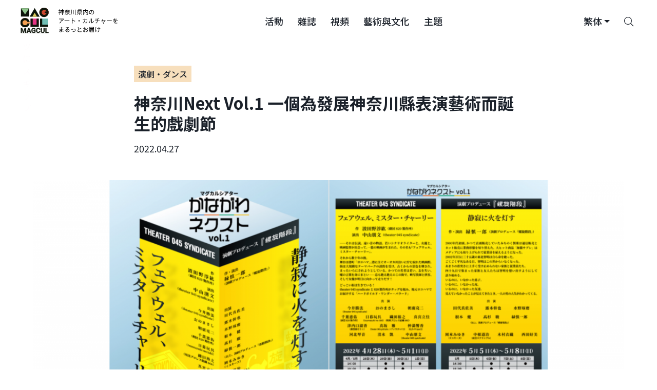

--- FILE ---
content_type: text/html; charset=UTF-8
request_url: https://magcul.net/topics/267832?lang=zh-TW
body_size: 51048
content:
<!DOCTYPE html>
<html lang="zh-TW" class="no-js">
<head>
    <meta charset="UTF-8">
    <meta name="viewport" content="width=device-width, initial-scale=1">
    <meta name="keywords" content="magcul,マグカル,ミュージカル,神奈川県,アート,イベント,kanagawa">

            <meta property="og:type" content="article" />
    
    <!-- Google Tag Manager -->
    <script>(function(w,d,s,l,i){w[l]=w[l]||[];w[l].push({'gtm.start':
                new Date().getTime(),event:'gtm.js'});var f=d.getElementsByTagName(s)[0],
            j=d.createElement(s),dl=l!='dataLayer'?'&l='+l:'';j.async=true;j.src=
            'https://www.googletagmanager.com/gtm.js?id='+i+dl;f.parentNode.insertBefore(j,f);
        })(window,document,'script','dataLayer','GTM-PL5SZQC');</script>
    <!-- End Google Tag Manager -->

        <meta property="og:url" content="https://magcul.net/topics/267832?lang=zh-TW" />
    <meta property="og:site_name" content="マグカル | 神奈川県発、アート・カルチャーメディア「マグカル」。ミュージカル・音楽・演劇・映画など県内のアート情報を発信します。"/>
    <meta property="fb:admins" content="100002452781294">

    <link rel="shortcut icon" type="image/x-icon" href="https://magcul.net/wp-content/themes/magcul2021/images/favicon.ico">

    
    <meta name='robots' content='max-image-preview:large' />
	<style>img:is([sizes="auto" i], [sizes^="auto," i]) { contain-intrinsic-size: 3000px 1500px }</style>
	<link rel="alternate" type="application/rss+xml" title="マグカル &raquo; フィード" href="https://magcul.net/feed" />
<link rel="alternate" type="application/rss+xml" title="マグカル &raquo; コメントフィード" href="https://magcul.net/comments/feed" />
<script type="text/javascript">
/* <![CDATA[ */
window._wpemojiSettings = {"baseUrl":"https:\/\/s.w.org\/images\/core\/emoji\/16.0.1\/72x72\/","ext":".png","svgUrl":"https:\/\/s.w.org\/images\/core\/emoji\/16.0.1\/svg\/","svgExt":".svg","source":{"concatemoji":"https:\/\/magcul.net\/wp-includes\/js\/wp-emoji-release.min.js?ver=6.8.2"}};
/*! This file is auto-generated */
!function(s,n){var o,i,e;function c(e){try{var t={supportTests:e,timestamp:(new Date).valueOf()};sessionStorage.setItem(o,JSON.stringify(t))}catch(e){}}function p(e,t,n){e.clearRect(0,0,e.canvas.width,e.canvas.height),e.fillText(t,0,0);var t=new Uint32Array(e.getImageData(0,0,e.canvas.width,e.canvas.height).data),a=(e.clearRect(0,0,e.canvas.width,e.canvas.height),e.fillText(n,0,0),new Uint32Array(e.getImageData(0,0,e.canvas.width,e.canvas.height).data));return t.every(function(e,t){return e===a[t]})}function u(e,t){e.clearRect(0,0,e.canvas.width,e.canvas.height),e.fillText(t,0,0);for(var n=e.getImageData(16,16,1,1),a=0;a<n.data.length;a++)if(0!==n.data[a])return!1;return!0}function f(e,t,n,a){switch(t){case"flag":return n(e,"\ud83c\udff3\ufe0f\u200d\u26a7\ufe0f","\ud83c\udff3\ufe0f\u200b\u26a7\ufe0f")?!1:!n(e,"\ud83c\udde8\ud83c\uddf6","\ud83c\udde8\u200b\ud83c\uddf6")&&!n(e,"\ud83c\udff4\udb40\udc67\udb40\udc62\udb40\udc65\udb40\udc6e\udb40\udc67\udb40\udc7f","\ud83c\udff4\u200b\udb40\udc67\u200b\udb40\udc62\u200b\udb40\udc65\u200b\udb40\udc6e\u200b\udb40\udc67\u200b\udb40\udc7f");case"emoji":return!a(e,"\ud83e\udedf")}return!1}function g(e,t,n,a){var r="undefined"!=typeof WorkerGlobalScope&&self instanceof WorkerGlobalScope?new OffscreenCanvas(300,150):s.createElement("canvas"),o=r.getContext("2d",{willReadFrequently:!0}),i=(o.textBaseline="top",o.font="600 32px Arial",{});return e.forEach(function(e){i[e]=t(o,e,n,a)}),i}function t(e){var t=s.createElement("script");t.src=e,t.defer=!0,s.head.appendChild(t)}"undefined"!=typeof Promise&&(o="wpEmojiSettingsSupports",i=["flag","emoji"],n.supports={everything:!0,everythingExceptFlag:!0},e=new Promise(function(e){s.addEventListener("DOMContentLoaded",e,{once:!0})}),new Promise(function(t){var n=function(){try{var e=JSON.parse(sessionStorage.getItem(o));if("object"==typeof e&&"number"==typeof e.timestamp&&(new Date).valueOf()<e.timestamp+604800&&"object"==typeof e.supportTests)return e.supportTests}catch(e){}return null}();if(!n){if("undefined"!=typeof Worker&&"undefined"!=typeof OffscreenCanvas&&"undefined"!=typeof URL&&URL.createObjectURL&&"undefined"!=typeof Blob)try{var e="postMessage("+g.toString()+"("+[JSON.stringify(i),f.toString(),p.toString(),u.toString()].join(",")+"));",a=new Blob([e],{type:"text/javascript"}),r=new Worker(URL.createObjectURL(a),{name:"wpTestEmojiSupports"});return void(r.onmessage=function(e){c(n=e.data),r.terminate(),t(n)})}catch(e){}c(n=g(i,f,p,u))}t(n)}).then(function(e){for(var t in e)n.supports[t]=e[t],n.supports.everything=n.supports.everything&&n.supports[t],"flag"!==t&&(n.supports.everythingExceptFlag=n.supports.everythingExceptFlag&&n.supports[t]);n.supports.everythingExceptFlag=n.supports.everythingExceptFlag&&!n.supports.flag,n.DOMReady=!1,n.readyCallback=function(){n.DOMReady=!0}}).then(function(){return e}).then(function(){var e;n.supports.everything||(n.readyCallback(),(e=n.source||{}).concatemoji?t(e.concatemoji):e.wpemoji&&e.twemoji&&(t(e.twemoji),t(e.wpemoji)))}))}((window,document),window._wpemojiSettings);
/* ]]> */
</script>
<link rel="canonical" href="https://magcul.net/topics/267832" />
<link rel='shortlink' href='https://magcul.net/?p=267832' />
    <title>かながわネクストVol.1 神奈川県における舞台芸術の発展を期待して生まれた演劇の祭典 – マグカル</title>
    <meta property="og:title" content="かながわネクストVol.1 神奈川県における舞台芸術の発展を期待して生まれた演劇の祭典 – マグカル"/>
    <meta property="og:description" content="神奈川県の舞台芸術が将来にわたって豊かに成⻑するよう期待し、神奈川を拠点に活動を展開する若⼿・中堅のアーティストやカンパニーを支援する取り組みとして始まった「かながわネクスト」。 これまで公演を行ってきた数ある団体の中から、初回は２団体を選 ･･･" />
    <meta property="og:image" content="https://magcul.net/wp-content/uploads/2022/04/aaaaa-1200x564.png" />
    <meta name="description" content="神奈川県の舞台芸術が将来にわたって豊かに成⻑するよう期待し、神奈川を拠点に活動を展開する若⼿・中堅のアーティストやカンパニーを支援する取り組みとして始まった「かながわネクスト」。 これまで公演を行ってきた数ある団体の中から、初回は２団体を選 ･･･">
        <link rel="stylesheet" href="https://magcul.net/wp-content/themes/magcul2021/css/portal.css?1769364946" type="text/css">

    <!-- Lazyload Icons -->
    <link rel="preload" href="https://magcul.net/wp-content/themes/magcul2021/css/icons/fontawesome.min.css" as="style" onload="this.onload=null;this.rel='stylesheet'">
    <noscript><link rel="stylesheet" href="https://magcul.net/wp-content/themes/magcul2021/css/icons/fontawesome.min.css"></noscript>

    <!-- Light Icons -->
    <link rel="preload" href="https://magcul.net/wp-content/themes/magcul2021/css/icons/light.min.css" as="style" onload="this.onload=null;this.rel='stylesheet'">
    <noscript><link rel="stylesheet" href="https://magcul.net/wp-content/themes/magcul2021/css/icons/light.min.css"></noscript>

    <!-- Regular Icons -->
    <link rel="preload" href="https://magcul.net/wp-content/themes/magcul2021/css/icons/regular.min.css" as="style" onload="this.onload=null;this.rel='stylesheet'">
    <noscript><link rel="stylesheet" href="https://magcul.net/wp-content/themes/magcul2021/css/icons/regular.min.css"></noscript>

    <!-- Solid Icons -->
    <link rel="preload" href="https://magcul.net/wp-content/themes/magcul2021/css/icons/solid.min.css" as="style" onload="this.onload=null;this.rel='stylesheet'">
    <noscript><link rel="stylesheet" href="https://magcul.net/wp-content/themes/magcul2021/css/icons/solid.min.css"></noscript>

    <!-- Brand Icons -->
    <link rel="preload" href="https://magcul.net/wp-content/themes/magcul2021/css/icons/brands.min.css" as="style" onload="this.onload=null;this.rel='stylesheet'">
    <noscript><link rel="stylesheet" href="https://magcul.net/wp-content/themes/magcul2021/css/icons/brands.min.css"></noscript>

    <link rel="preload" as="style" href="https://fonts.googleapis.com/css2?family=Noto+Sans+JP:wght@400;500;700&display=swap" onload="this.onload=null;this.rel='stylesheet'">
    <noscript><link rel="stylesheet" href="https://fonts.googleapis.com/css2?family=Noto+Sans+JP:wght@400;500;700&display=swap"></noscript>

    <link rel="preload" as="style" href="https://fonts.googleapis.com/css2?family=Inter:wght@400;500;700&display=swap" onload="this.onload=null;this.rel='stylesheet'">
    <noscript><link rel="stylesheet" href="https://fonts.googleapis.com/css2?family=Inter:wght@400;500;700&display=swap"></noscript>

    <!-- early connections -->
    <link rel="preconnect" href="https://fonts.googleapis.com">
    <link rel="preconnect" href="https://fonts.gstatic.com" crossorigin>

        <!--[if lt IE 9]>
    <script src="/js/lib/html5shiv.js"></script>
    <script src="/js/ie8.js"></script>
    <![endif]-->
</head>
<body>

<!-- Google Tag Manager (noscript) -->
<noscript><iframe src="https://www.googletagmanager.com/ns.html?id=GTM-PL5SZQC"
                  height="0" width="0" style="display:none;visibility:hidden"></iframe></noscript>
<!-- End Google Tag Manager (noscript) -->

<header class="sticky-top" tabindex="0">
    <nav class="navbar navbar--transparent navbar-expand-lg">
        <a class="navbar-brand logo-container order-1" aria-label="神奈川県内のアート・カルチャーをまるっとお届け" href="https://magcul.net/?lang=zh-TW">
            <div class="d-none d-md-block">
                <svg xmlns="http://www.w3.org/2000/svg" width="207" height="60" viewBox="0 0 686 204" fill="none">
    <g id="MAGCUL">
        <g id="logomark">
            <rect width="222" height="203.101" fill="white"/>
            <g id="logomark_2">
                <rect width="188.107" height="169.208" transform="translate(16.9463 16.9465)" fill="white"/>
                <g id="blocks" clip-path="url(#clip0_1305_45)">
                    <g id="M">
                        <path id="Vector" d="M75.6264 20.9612H21.0303V75.5574H75.6264V20.9612Z" fill="#0E150B"/>
                        <path id="Vector_2" d="M46.9958 59.5686C47.6322 60.5148 49.0245 60.5148 49.6609 59.5686L75.6264 20.9612H21.0303L46.9958 59.5686Z" fill="#90C58D"/>
                    </g>
                    <g id="C">
                        <path id="Vector_3" d="M47.9675 147.101C65.0617 147.101 78.9193 133.244 78.9193 116.149C78.9193 99.0551 65.0617 85.1975 47.9675 85.1975C30.8732 85.1975 17.0156 99.0551 17.0156 116.149C17.0156 133.244 30.8732 147.101 47.9675 147.101Z" fill="#F5A052"/>
                        <path id="Subtract" fill-rule="evenodd" clip-rule="evenodd" d="M78.4875 121.407C76.0221 136.035 63.2961 147.177 47.9675 147.177C30.8732 147.177 17.0156 133.32 17.0156 116.226C17.0156 99.1313 30.8732 85.2737 47.9675 85.2737C63.2698 85.2737 75.9785 96.3783 78.4747 110.969H63.7175C61.4727 104.428 55.2687 99.7273 47.9668 99.7273C38.7721 99.7273 31.3184 107.181 31.3184 116.376C31.3184 125.57 38.7721 133.024 47.9668 133.024C55.4077 133.024 61.7085 128.143 63.8413 121.407H78.4875Z" fill="#0E150B"/>
                    </g>
                    <g id="A">
                        <path id="Vector_4" d="M112.078 19.3552L78.8438 76.9196H145.313L112.078 19.3552Z" fill="#0E150B"/>
                        <path id="Vector_5" d="M96.4223 76.6791L96.3331 76.8304H96.5088H127.219H127.395L127.306 76.6791L113.334 52.9678C112.674 51.8477 111.054 51.8477 110.394 52.9678L96.4223 76.6791Z" fill="#DBC75A" stroke="#DBC75A" stroke-width="0.200739"/>
                    </g>
                    <g id="U">
                        <path id="Vector_6" d="M139.06 89.2126H84.4639V143.809H139.06V89.2126Z" fill="#E73385"/>
                        <path id="Subtract_2" fill-rule="evenodd" clip-rule="evenodd" d="M99.0491 89.2126V127.44C99.0491 128.327 99.7681 129.046 100.655 129.046H122.879C123.766 129.046 124.485 128.327 124.485 127.44V89.2126H139.06V143.809H84.4639V89.2126H99.0491Z" fill="#0E150B"/>
                    </g>
                    <g id="G">
                        <path id="Vector_7" d="M174.032 78.8502C191.126 78.8502 204.984 64.9926 204.984 47.8984C204.984 30.8041 191.126 16.9465 174.032 16.9465C156.938 16.9465 143.08 30.8041 143.08 47.8984C143.08 64.9926 156.938 78.8502 174.032 78.8502Z" fill="#CD482F"/>
                        <path id="Union" fill-rule="evenodd" clip-rule="evenodd" d="M174.033 78.8502C191.127 78.8502 204.985 64.9926 204.985 47.8984C204.985 30.8041 191.127 16.9465 174.033 16.9465C156.939 16.9465 143.081 30.8041 143.081 47.8984C143.081 64.9926 156.939 78.8502 174.033 78.8502ZM190.632 42.6409H179.475C178.588 42.6409 177.869 43.3599 177.869 44.2468V51.4734C177.869 52.3603 178.588 53.0793 179.475 53.0793H190.755C188.623 59.8147 182.322 64.6962 174.881 64.6962C165.686 64.6962 158.232 57.2425 158.232 48.0478C158.232 38.8532 165.686 31.3994 174.881 31.3994C182.183 31.3994 188.387 36.1004 190.632 42.6409Z" fill="#0E150B"/>
                    </g>
                    <g id="L">
                        <path id="Vector_8" d="M201.69 89.2126H147.094V143.809H201.69V89.2126Z" fill="#71BEB5"/>
                        <path id="Subtract_3" fill-rule="evenodd" clip-rule="evenodd" d="M161.678 89.2126V127.44C161.678 128.327 162.397 129.046 163.284 129.046H201.69V143.809H147.094V89.2126H161.678Z" fill="#0E150B"/>
                    </g>
                </g>
                <g id="text">
                    <rect id="magcultext" x="18.7578" y="149.538" width="185.531" height="36.5747" fill="#0E150B"/>
                    <g id="subtract">
                        <path d="M69.2385 171.665H77.5336L73.3808 159.103L69.2385 171.665Z" fill="white"/>
                        <path fill-rule="evenodd" clip-rule="evenodd" d="M205.9 148.872H16.0986V186.112H205.9V183.79H183.245V151.216H189.991V178.555H205.9V148.872ZM117.317 166.765V179.674C116.807 180.285 116.02 180.949 114.956 181.665C113.892 182.366 112.52 182.97 110.841 183.477C109.162 183.984 107.131 184.238 104.747 184.238C102.634 184.238 100.708 183.895 98.9686 183.209C97.2297 182.508 95.7307 181.486 94.4715 180.144C93.2273 178.801 92.2679 177.161 91.5933 175.222C90.9187 173.268 90.5814 171.038 90.5814 168.532V166.497C90.5814 163.991 90.9038 161.761 91.5483 159.807C92.2079 157.853 93.1448 156.205 94.359 154.863C95.5733 153.521 97.0199 152.499 98.6988 151.798C100.378 151.097 102.244 150.746 104.298 150.746C107.146 150.746 109.484 151.209 111.313 152.133C113.142 153.043 114.536 154.311 115.496 155.937C116.47 157.548 117.07 159.397 117.295 161.485H110.751C110.586 160.381 110.271 159.419 109.807 158.599C109.342 157.779 108.675 157.137 107.806 156.675C106.951 156.213 105.842 155.982 104.478 155.982C103.353 155.982 102.349 156.213 101.465 156.675C100.595 157.123 99.8605 157.786 99.2609 158.666C98.6613 159.546 98.2041 160.635 97.8893 161.933C97.5745 163.23 97.4171 164.737 97.4171 166.452V168.532C97.4171 170.233 97.582 171.739 97.9118 173.052C98.2416 174.349 98.7288 175.446 99.3734 176.34C100.033 177.22 100.842 177.884 101.802 178.332C102.761 178.779 103.878 179.003 105.152 179.003C106.217 179.003 107.101 178.913 107.806 178.734C108.525 178.555 109.102 178.339 109.537 178.086C109.987 177.817 110.331 177.563 110.571 177.325V171.553H104.41V166.765H117.317ZM28.8805 151.216H20.0886V183.79H26.8118V174.528L26.1406 159.4L34.9967 183.79H39.5837L48.4398 159.4L47.7686 174.528V183.79H54.5143V151.216H45.6999L37.2902 175.132L28.8805 151.216ZM76.5054 151.216L88.7376 183.79H81.5422L79.2716 176.922H67.5048L65.24 183.79H58.067L70.2318 151.216H76.5054ZM148.46 172.985H141.737C141.647 174.297 141.354 175.393 140.86 176.273C140.38 177.153 139.683 177.817 138.768 178.265C137.854 178.712 136.692 178.936 135.283 178.936C134.084 178.936 133.057 178.719 132.203 178.287C131.363 177.839 130.674 177.183 130.134 176.318C129.609 175.438 129.219 174.364 128.965 173.096C128.71 171.814 128.582 170.33 128.582 168.644V166.34C128.582 164.61 128.717 163.103 128.987 161.821C129.272 160.523 129.699 159.449 130.269 158.599C130.838 157.749 131.543 157.115 132.382 156.698C133.222 156.28 134.204 156.071 135.328 156.071C136.827 156.071 138.026 156.31 138.926 156.787C139.84 157.249 140.522 157.943 140.972 158.868C141.422 159.777 141.684 160.889 141.759 162.201H148.505C148.295 159.994 147.665 158.025 146.616 156.295C145.582 154.565 144.12 153.207 142.231 152.223C140.357 151.239 138.056 150.746 135.328 150.746C133.274 150.746 131.416 151.112 129.752 151.843C128.088 152.574 126.656 153.618 125.457 154.975C124.273 156.332 123.358 157.98 122.714 159.919C122.084 161.843 121.769 163.998 121.769 166.385V168.644C121.769 171.031 122.076 173.186 122.691 175.11C123.306 177.034 124.198 178.675 125.367 180.032C126.551 181.389 127.975 182.433 129.639 183.164C131.303 183.88 133.184 184.238 135.283 184.238C137.966 184.238 140.26 183.761 142.164 182.806C144.083 181.852 145.574 180.524 146.638 178.824C147.718 177.124 148.325 175.177 148.46 172.985ZM170.968 151.216H177.691V172.739C177.691 175.244 177.152 177.355 176.072 179.07C175.008 180.785 173.531 182.075 171.643 182.94C169.769 183.805 167.61 184.238 165.167 184.238C162.723 184.238 160.55 183.805 158.646 182.94C156.757 182.075 155.273 180.785 154.194 179.07C153.129 177.355 152.597 175.244 152.597 172.739V151.216H159.343V172.739C159.343 174.2 159.575 175.393 160.04 176.318C160.505 177.243 161.172 177.921 162.041 178.354C162.926 178.786 163.967 179.003 165.167 179.003C166.396 179.003 167.438 178.786 168.292 178.354C169.162 177.921 169.821 177.243 170.271 176.318C170.736 175.393 170.968 174.2 170.968 172.739V151.216Z" fill="white"/>
                    </g>
                    <g id="outline">
                        <mask id="path-15-outside-1_1305_45" maskUnits="userSpaceOnUse" x="19.0889" y="149.747" width="187" height="36" fill="black">
                            <rect fill="white" x="19.0889" y="149.747" width="187" height="36"/>
                            <path d="M23.1694 151.216H28.8808L37.2905 175.133L45.7001 151.216H51.4115L39.584 183.791H34.9969L23.1694 151.216ZM20.0889 151.216H25.7778L26.8121 174.528V183.791H20.0889V151.216ZM48.8032 151.216H54.5146V183.791H47.7688V174.528L48.8032 151.216Z"/>
                            <path d="M74.1446 156.787L65.2403 183.791H58.0673L70.2321 151.216H74.7967L74.1446 156.787ZM81.5424 183.791L72.6156 156.787L71.896 151.216H76.5056L88.7379 183.791H81.5424ZM81.1377 171.665V176.922H63.8461V171.665H81.1377Z"/>
                            <path d="M117.317 166.765V179.674C116.808 180.286 116.021 180.949 114.956 181.665C113.892 182.366 112.52 182.97 110.841 183.477C109.162 183.985 107.131 184.238 104.748 184.238C102.634 184.238 100.708 183.895 98.9689 183.209C97.23 182.508 95.731 181.486 94.4717 180.144C93.2275 178.802 92.2681 177.161 91.5936 175.222C90.919 173.268 90.5817 171.038 90.5817 168.533V166.497C90.5817 163.991 90.904 161.761 91.5486 159.807C92.2082 157.854 93.1451 156.205 94.3593 154.863C95.5735 153.521 97.0201 152.499 98.6991 151.798C100.378 151.097 102.244 150.747 104.298 150.747C107.146 150.747 109.485 151.209 111.314 152.134C113.142 153.043 114.537 154.311 115.496 155.937C116.47 157.548 117.07 159.397 117.295 161.485H110.751C110.587 160.382 110.272 159.42 109.807 158.599C109.342 157.779 108.675 157.138 107.806 156.675C106.951 156.213 105.842 155.982 104.478 155.982C103.354 155.982 102.349 156.213 101.465 156.675C100.595 157.123 99.8608 157.786 99.2612 158.666C98.6616 159.546 98.2044 160.635 97.8896 161.933C97.5748 163.23 97.4174 164.737 97.4174 166.452V168.533C97.4174 170.233 97.5823 171.739 97.9121 173.052C98.2419 174.349 98.7291 175.446 99.3736 176.341C100.033 177.221 100.843 177.884 101.802 178.332C102.761 178.779 103.878 179.003 105.152 179.003C106.217 179.003 107.101 178.913 107.806 178.734C108.525 178.555 109.102 178.339 109.537 178.086C109.987 177.817 110.332 177.564 110.572 177.325V171.553H104.41V166.765H117.317Z"/>
                            <path d="M141.737 172.985H148.46C148.325 175.177 147.718 177.124 146.639 178.824C145.574 180.524 144.083 181.852 142.164 182.806C140.26 183.761 137.967 184.238 135.283 184.238C133.185 184.238 131.303 183.88 129.639 183.164C127.976 182.433 126.551 181.389 125.367 180.032C124.198 178.675 123.306 177.034 122.691 175.11C122.077 173.186 121.769 171.031 121.769 168.645V166.385C121.769 163.999 122.084 161.843 122.714 159.919C123.358 157.98 124.273 156.332 125.457 154.975C126.656 153.618 128.088 152.574 129.752 151.843C131.416 151.112 133.275 150.747 135.328 150.747C138.057 150.747 140.358 151.239 142.231 152.223C144.12 153.208 145.582 154.565 146.616 156.295C147.666 158.025 148.295 159.994 148.505 162.201H141.759C141.684 160.889 141.422 159.778 140.972 158.868C140.523 157.943 139.84 157.249 138.926 156.787C138.027 156.31 136.827 156.071 135.328 156.071C134.204 156.071 133.222 156.28 132.383 156.698C131.543 157.115 130.839 157.749 130.269 158.599C129.699 159.449 129.272 160.523 128.987 161.821C128.718 163.104 128.583 164.61 128.583 166.34V168.645C128.583 170.33 128.71 171.814 128.965 173.097C129.22 174.364 129.609 175.438 130.134 176.318C130.674 177.183 131.363 177.84 132.203 178.287C133.057 178.72 134.084 178.936 135.283 178.936C136.692 178.936 137.854 178.712 138.769 178.265C139.683 177.817 140.38 177.153 140.86 176.274C141.355 175.394 141.647 174.297 141.737 172.985Z"/>
                            <path d="M170.968 151.216H177.692V172.739C177.692 175.244 177.152 177.355 176.073 179.07C175.008 180.785 173.532 182.075 171.643 182.94C169.769 183.806 167.61 184.238 165.167 184.238C162.724 184.238 160.55 183.806 158.646 182.94C156.757 182.075 155.273 180.785 154.194 179.07C153.13 177.355 152.597 175.244 152.597 172.739V151.216H159.343V172.739C159.343 174.2 159.576 175.394 160.04 176.318C160.505 177.243 161.172 177.922 162.041 178.354C162.926 178.787 163.968 179.003 165.167 179.003C166.396 179.003 167.438 178.787 168.292 178.354C169.162 177.922 169.822 177.243 170.271 176.318C170.736 175.394 170.968 174.2 170.968 172.739V151.216Z"/>
                            <path d="M204.292 178.555V183.791H187.81V178.555H204.292ZM189.991 151.216V183.791H183.246V151.216H189.991Z"/>
                        </mask>
                        <path d="M23.1694 151.216H28.8808L37.2905 175.133L45.7001 151.216H51.4115L39.584 183.791H34.9969L23.1694 151.216ZM20.0889 151.216H25.7778L26.8121 174.528V183.791H20.0889V151.216ZM48.8032 151.216H54.5146V183.791H47.7688V174.528L48.8032 151.216Z" stroke="#0E150B" stroke-width="1.83895" mask="url(#path-15-outside-1_1305_45)"/>
                        <path d="M74.1446 156.787L65.2403 183.791H58.0673L70.2321 151.216H74.7967L74.1446 156.787ZM81.5424 183.791L72.6156 156.787L71.896 151.216H76.5056L88.7379 183.791H81.5424ZM81.1377 171.665V176.922H63.8461V171.665H81.1377Z" stroke="#0E150B" stroke-width="1.83895" mask="url(#path-15-outside-1_1305_45)"/>
                        <path d="M117.317 166.765V179.674C116.808 180.286 116.021 180.949 114.956 181.665C113.892 182.366 112.52 182.97 110.841 183.477C109.162 183.985 107.131 184.238 104.748 184.238C102.634 184.238 100.708 183.895 98.9689 183.209C97.23 182.508 95.731 181.486 94.4717 180.144C93.2275 178.802 92.2681 177.161 91.5936 175.222C90.919 173.268 90.5817 171.038 90.5817 168.533V166.497C90.5817 163.991 90.904 161.761 91.5486 159.807C92.2082 157.854 93.1451 156.205 94.3593 154.863C95.5735 153.521 97.0201 152.499 98.6991 151.798C100.378 151.097 102.244 150.747 104.298 150.747C107.146 150.747 109.485 151.209 111.314 152.134C113.142 153.043 114.537 154.311 115.496 155.937C116.47 157.548 117.07 159.397 117.295 161.485H110.751C110.587 160.382 110.272 159.42 109.807 158.599C109.342 157.779 108.675 157.138 107.806 156.675C106.951 156.213 105.842 155.982 104.478 155.982C103.354 155.982 102.349 156.213 101.465 156.675C100.595 157.123 99.8608 157.786 99.2612 158.666C98.6616 159.546 98.2044 160.635 97.8896 161.933C97.5748 163.23 97.4174 164.737 97.4174 166.452V168.533C97.4174 170.233 97.5823 171.739 97.9121 173.052C98.2419 174.349 98.7291 175.446 99.3736 176.341C100.033 177.221 100.843 177.884 101.802 178.332C102.761 178.779 103.878 179.003 105.152 179.003C106.217 179.003 107.101 178.913 107.806 178.734C108.525 178.555 109.102 178.339 109.537 178.086C109.987 177.817 110.332 177.564 110.572 177.325V171.553H104.41V166.765H117.317Z" stroke="#0E150B" stroke-width="1.83895" mask="url(#path-15-outside-1_1305_45)"/>
                        <path d="M141.737 172.985H148.46C148.325 175.177 147.718 177.124 146.639 178.824C145.574 180.524 144.083 181.852 142.164 182.806C140.26 183.761 137.967 184.238 135.283 184.238C133.185 184.238 131.303 183.88 129.639 183.164C127.976 182.433 126.551 181.389 125.367 180.032C124.198 178.675 123.306 177.034 122.691 175.11C122.077 173.186 121.769 171.031 121.769 168.645V166.385C121.769 163.999 122.084 161.843 122.714 159.919C123.358 157.98 124.273 156.332 125.457 154.975C126.656 153.618 128.088 152.574 129.752 151.843C131.416 151.112 133.275 150.747 135.328 150.747C138.057 150.747 140.358 151.239 142.231 152.223C144.12 153.208 145.582 154.565 146.616 156.295C147.666 158.025 148.295 159.994 148.505 162.201H141.759C141.684 160.889 141.422 159.778 140.972 158.868C140.523 157.943 139.84 157.249 138.926 156.787C138.027 156.31 136.827 156.071 135.328 156.071C134.204 156.071 133.222 156.28 132.383 156.698C131.543 157.115 130.839 157.749 130.269 158.599C129.699 159.449 129.272 160.523 128.987 161.821C128.718 163.104 128.583 164.61 128.583 166.34V168.645C128.583 170.33 128.71 171.814 128.965 173.097C129.22 174.364 129.609 175.438 130.134 176.318C130.674 177.183 131.363 177.84 132.203 178.287C133.057 178.72 134.084 178.936 135.283 178.936C136.692 178.936 137.854 178.712 138.769 178.265C139.683 177.817 140.38 177.153 140.86 176.274C141.355 175.394 141.647 174.297 141.737 172.985Z" stroke="#0E150B" stroke-width="1.83895" mask="url(#path-15-outside-1_1305_45)"/>
                        <path d="M170.968 151.216H177.692V172.739C177.692 175.244 177.152 177.355 176.073 179.07C175.008 180.785 173.532 182.075 171.643 182.94C169.769 183.806 167.61 184.238 165.167 184.238C162.724 184.238 160.55 183.806 158.646 182.94C156.757 182.075 155.273 180.785 154.194 179.07C153.13 177.355 152.597 175.244 152.597 172.739V151.216H159.343V172.739C159.343 174.2 159.576 175.394 160.04 176.318C160.505 177.243 161.172 177.922 162.041 178.354C162.926 178.787 163.968 179.003 165.167 179.003C166.396 179.003 167.438 178.787 168.292 178.354C169.162 177.922 169.822 177.243 170.271 176.318C170.736 175.394 170.968 174.2 170.968 172.739V151.216Z" stroke="#0E150B" stroke-width="1.83895" mask="url(#path-15-outside-1_1305_45)"/>
                        <path d="M204.292 178.555V183.791H187.81V178.555H204.292ZM189.991 151.216V183.791H183.246V151.216H189.991Z" stroke="#0E150B" stroke-width="1.83895" mask="url(#path-15-outside-1_1305_45)"/>
                    </g>
                </g>
            </g>
        </g>
        <path id="text_2" d="M286.726 42.2038H304.327V44.856H286.726V42.2038ZM286.646 50.1604H304.769V52.893H286.646V50.1604ZM293.839 27.2952H296.732V64.2653H293.839V27.2952ZM285.199 34.2874H305.734V54.42H302.881V37.02H288.012V54.6209H285.199V34.2874ZM270.21 34.85H282.346V37.6227H270.21V34.85ZM275.716 27.3354H278.649V36.2163H275.716V27.3354ZM278.97 43.9719C280.055 44.7756 283.752 48.1914 284.637 49.0754L282.868 51.5267C281.703 50.0399 278.528 46.7447 277.243 45.499L278.97 43.9719ZM281.261 34.85H281.904L282.426 34.7294L284.114 35.8144C281.341 43.1281 275.635 49.8791 270.291 53.6163C270.009 52.8528 269.246 51.4463 268.723 50.9239C273.746 47.669 279.011 41.5608 281.261 35.4929V34.85ZM275.716 46.9456L278.649 43.329V64.2251H275.716V46.9456ZM310.797 32.5594H345.718V35.292H310.797V32.5594ZM313.811 48.9549H342.744V51.6071H313.811V48.9549ZM319.879 41.6412H336.716V44.2934H319.879V41.6412ZM333.501 33.7248C336.234 38.3461 341.739 42.686 347.124 44.6953C346.441 45.2579 345.517 46.383 345.034 47.1466C339.61 44.7756 334.104 39.9535 331.01 34.649L333.501 33.7248ZM326.75 50.4015H329.764V61.0907C329.764 62.6981 329.403 63.4616 328.157 63.8635C326.911 64.2653 324.942 64.3055 321.968 64.3055C321.767 63.5018 321.285 62.4168 320.843 61.6533C323.174 61.7337 325.344 61.7337 325.947 61.6935C326.549 61.6935 326.75 61.5328 326.75 61.0505V50.4015ZM318.432 53.8574L321.325 54.7013C319.316 57.9161 316.142 61.0505 313.288 63.1402C312.726 62.6177 311.56 61.6131 310.877 61.2113C313.73 59.3628 316.664 56.6302 318.432 53.8574ZM334.385 55.2639L336.797 53.8173C339.61 56.148 343.106 59.403 344.793 61.5729L342.222 63.1803C340.614 61.0505 337.198 57.6348 334.385 55.2639ZM325.424 27.2952L328.719 27.7372C326.308 35.1714 320.924 42.8066 311.239 47.5082C310.797 46.7447 309.833 45.6999 309.149 45.2177C318.553 40.9983 323.656 33.8052 325.424 27.2952ZM354.759 29.5054H357.813V43.2084C357.813 50.8838 357.251 58.5993 351.986 64.5868C351.424 63.9439 350.218 62.9794 349.455 62.4972C354.197 57.0722 354.759 50.1202 354.759 43.1682V29.5054ZM367.538 31.153H370.552V60.7291H367.538V31.153ZM381.04 29.3848H384.175V64.2251H381.04V29.3848ZM402.82 36.4172V39.632H418.975V36.4172H402.82ZM402.82 41.7618V45.0168H418.975V41.7618H402.82ZM402.82 31.0726V34.2472H418.975V31.0726H402.82ZM399.967 28.8624H421.948V47.2269H399.967V28.8624ZM414.554 56.1078L417.046 54.5004C420.261 56.6704 424.48 59.845 426.65 61.9346L423.998 63.8233C421.989 61.7739 417.85 58.4385 414.554 56.1078ZM407.04 51.366H410.214V64.2653H407.04V51.366ZM394.663 50.2408H426.61V52.9332H394.663V50.2408ZM392.855 30.9118H395.868V54.0584H392.855V30.9118ZM399.565 54.5808L402.7 55.7461C400.208 58.6796 396.31 61.8141 392.935 63.7831C392.332 63.1803 391.247 62.2561 390.524 61.7739C393.859 59.9655 397.677 57.0722 399.565 54.5808ZM446.863 43.6103L449.113 42.0029C453.212 45.5392 458.436 50.5623 461.008 53.6967L458.517 55.6256C456.106 52.451 450.962 47.3073 446.863 43.6103ZM447.305 27.2952H450.399V35.1714C450.399 41.601 449.234 50.0801 438.866 56.148C438.464 55.505 437.42 54.42 436.736 53.8976C446.783 48.4727 447.305 40.717 447.305 35.1714V27.2952ZM432.678 34.1668H463.419V37.1405H435.692V64.3457H432.678V34.1668ZM462.053 34.1668H465.027V60.287C465.027 62.2561 464.544 63.2205 463.178 63.7429C461.772 64.2251 459.28 64.2653 455.664 64.2653C455.543 63.4214 455.061 62.015 454.659 61.1711C457.512 61.2916 460.245 61.2916 461.048 61.2515C461.812 61.2113 462.053 60.9702 462.053 60.287V34.1668ZM491.549 33.6444C491.026 37.8237 490.223 42.5253 488.977 46.8251C486.526 55.063 483.311 59.3226 479.614 59.3226C475.997 59.3226 472.421 55.2237 472.421 48.553C472.421 39.8329 480.176 32.2379 490.022 32.2379C499.425 32.2379 505.413 38.8685 505.413 47.026C505.413 55.4246 499.867 61.0505 490.303 62.2963L488.454 59.3226C489.74 59.202 490.946 59.0413 491.91 58.8404C497.054 57.675 502.117 53.8173 502.117 46.8653C502.117 40.4357 497.657 35.1313 489.941 35.1313C481.101 35.1313 475.595 42.4047 475.595 48.3119C475.595 53.3752 477.886 55.6256 479.694 55.6256C481.583 55.6256 483.753 52.893 485.802 46.1017C486.968 42.2842 487.812 37.7433 488.213 33.5641L491.549 33.6444ZM305.412 91.9257C305.091 92.2874 304.608 92.8902 304.327 93.3322C302.72 96.0648 298.902 101.249 294.321 104.423L291.629 102.293C295.366 100.164 299.143 95.8237 300.429 93.3322C297.616 93.3322 279.453 93.3322 277.524 93.3322C276.037 93.3322 274.55 93.4126 272.983 93.5331V89.9165C274.389 90.1174 276.037 90.2781 277.524 90.2781C279.453 90.2781 298.219 90.2781 300.63 90.2781C301.394 90.2781 302.84 90.1576 303.403 89.9968L305.412 91.9257ZM289.338 97.1899C289.338 108.08 288.374 115.434 278.127 120.578L275.193 118.166C276.278 117.805 277.685 117.122 278.81 116.358C284.998 112.541 285.882 106.834 285.882 100.123C285.882 99.159 285.882 98.2749 285.722 97.1899H289.338ZM309.85 101.65C311.096 101.771 313.185 101.892 315.476 101.892C318.409 101.892 334.523 101.892 337.497 101.892C339.506 101.892 340.913 101.731 341.837 101.65V105.589C340.993 105.548 339.305 105.428 337.537 105.428C334.483 105.428 318.449 105.428 315.476 105.428C313.265 105.428 311.136 105.508 309.85 105.589V101.65ZM359.478 115.514C359.478 113.264 359.478 95.5022 359.478 92.1668C359.478 91.0015 359.398 89.2333 359.197 87.9474H363.135C362.974 89.1931 362.854 90.9211 362.854 92.1668C362.854 98.3955 362.894 113.626 362.894 115.514C362.894 116.8 362.974 118.97 363.135 120.296H359.237C359.438 119.01 359.478 117.001 359.478 115.514ZM362.13 98.516C367.435 100.043 375.552 103.137 380.013 105.307L378.606 108.723C374.025 106.272 366.511 103.419 362.13 102.052V98.516ZM406.253 99.5207C408.584 99.5207 410.513 101.45 410.513 103.78C410.513 106.151 408.584 108.08 406.253 108.08C403.882 108.08 401.954 106.151 401.954 103.78C401.954 101.45 403.882 99.5207 406.253 99.5207ZM446.72 87.4652C446.639 88.3894 446.559 89.7557 446.519 90.7202C445.996 107.116 441.576 114.63 433.66 120.136L430.726 117.765C432.012 117.081 433.619 115.956 434.825 114.831C439.848 110.29 443.143 103.499 443.224 90.8005C443.224 89.8763 443.143 88.3894 442.982 87.4652H446.72ZM460.704 95.8237C460.583 96.5068 460.503 97.2301 460.463 97.7525C460.342 101.65 459.82 113.304 458.012 117.162C457.208 118.89 455.922 119.613 453.712 119.613C451.703 119.613 449.372 119.493 447.282 119.332L446.88 115.996C449.05 116.278 451.14 116.479 452.868 116.479C453.993 116.479 454.757 116.117 455.199 115.153C456.726 112.058 457.248 102.173 457.248 97.8731H436.071C434.463 97.8731 432.856 97.9133 431.409 98.0338V94.6583C432.816 94.7788 434.463 94.8592 436.03 94.8592H455.882C456.967 94.8592 457.73 94.7788 458.413 94.6583L460.704 95.8237ZM487.547 118.207C487.708 117.604 487.829 116.76 487.829 115.956C487.829 114.108 487.829 94.4172 487.829 91.8855C487.829 90.3585 487.628 89.2333 487.628 88.9118H491.325C491.285 89.2333 491.124 90.3987 491.124 91.9257C491.124 94.4172 491.124 113.867 491.124 115.072C494.861 113.384 499.804 109.728 502.858 105.187L504.787 107.959C501.291 112.661 495.745 116.76 491.084 119.091C490.401 119.412 489.999 119.774 489.677 119.975L487.547 118.207ZM469.143 118.046C472.559 115.635 474.929 112.058 476.135 108.16C477.341 104.463 477.341 96.4666 477.341 91.9659C477.341 90.8005 477.26 89.9165 477.059 89.0726H480.756C480.716 89.5146 480.555 90.7604 480.555 91.9257C480.555 96.3862 480.435 105.026 479.35 109.044C478.144 113.344 475.572 117.242 472.197 120.055L469.143 118.046ZM513.386 91.122C516.4 91.2828 522.508 91.122 526.889 90.5192C530.545 90.037 535.247 89.0726 537.216 88.1885L539.346 91.0015C538.462 91.2426 537.698 91.4435 537.096 91.6042C534.765 92.1668 531.028 92.8902 527.813 93.3322C523.312 93.935 517.767 94.0555 514.19 94.1359L513.386 91.122ZM515.637 118.528C522.468 115.313 525.884 110.29 525.884 102.012C525.884 102.012 525.884 98.3955 525.884 92.8902L529.099 92.4481C529.099 95.5825 529.099 101.932 529.099 101.932C529.099 110.491 526.286 116.398 518.771 120.698L515.637 118.528ZM510.252 100.686C511.136 100.766 512.543 100.887 513.788 100.887C516.36 100.887 537.738 100.887 540.23 100.887C541.074 100.887 542.561 100.807 543.405 100.726V104.021C542.52 103.941 541.275 103.901 540.27 103.901C537.859 103.901 516.32 103.901 513.828 103.901C512.543 103.901 511.216 103.941 510.252 104.021V100.686ZM561.979 94.4574C562.06 95.1807 562.301 96.0246 562.542 97.0694C563.466 100.405 567.846 116.318 568.69 119.051C568.931 119.814 569.293 121.06 569.574 121.783L566.118 122.707C566.038 121.783 565.837 120.738 565.556 119.774C564.712 116.881 560.412 100.686 559.488 97.7123C559.207 96.7479 558.885 95.9442 558.523 95.3012L561.979 94.4574ZM581.268 100.003C579.58 103.378 575.441 109.044 572.669 111.737L569.856 110.29C572.347 108.16 575.401 104.423 576.767 102.052C574.999 102.374 556.193 106.151 553.34 106.754L552.536 103.7C553.661 103.579 554.666 103.459 555.871 103.218C557.881 102.896 575.401 99.601 577.692 99.0786C578.214 98.9581 578.817 98.7572 579.219 98.5562L581.268 100.003ZM590.752 101.65C591.998 101.771 594.087 101.892 596.378 101.892C599.311 101.892 615.425 101.892 618.399 101.892C620.408 101.892 621.815 101.731 622.739 101.65V105.589C621.895 105.548 620.207 105.428 618.439 105.428C615.385 105.428 599.351 105.428 596.378 105.428C594.168 105.428 592.038 105.508 590.752 105.589V101.65ZM645.363 87.3044C645.001 88.8717 644.559 91.0818 643.515 93.7742C642.51 96.2255 641.023 98.9179 639.416 101.008C640.983 100.083 643.273 99.5207 645.042 99.5207C648.136 99.5207 650.547 101.369 650.547 104.624C650.547 106.714 650.627 111.335 650.667 113.826H647.573C647.734 111.697 647.774 107.558 647.734 105.468C647.694 103.137 646.086 102.052 643.997 102.052C641.425 102.052 638.893 103.338 637.045 104.986C635.879 106.111 634.754 107.558 633.428 109.205L630.655 107.156C636.442 101.61 639.134 96.9488 640.501 93.5331C641.385 91.3229 641.947 88.9118 642.068 87.0232L645.363 87.3044ZM631.58 91.6444C633.75 91.9257 636.522 92.0463 638.371 92.0463C643.796 92.0463 650.748 91.7248 656.414 90.7202V93.6939C650.788 94.5377 643.314 94.8994 638.21 94.8994C636.482 94.8994 633.83 94.819 631.58 94.6583V91.6444ZM662.281 101.329C661.276 101.65 659.83 102.213 658.745 102.615C655.892 103.74 652.074 105.267 648.176 107.276C644.198 109.366 641.385 111.536 641.385 114.309C641.385 117.443 644.479 117.925 648.618 117.925C651.752 117.925 656.092 117.564 659.629 116.921L659.508 120.176C656.454 120.537 651.994 120.859 648.498 120.859C642.791 120.859 638.17 119.613 638.17 114.751C638.17 109.848 643.153 106.834 647.935 104.383C651.752 102.414 655.007 101.168 657.66 99.9225C658.865 99.3599 659.87 98.9179 660.995 98.3553L662.281 101.329ZM290.986 145.184C290.905 145.867 290.825 146.671 290.785 147.876C290.704 149.484 290.704 154.868 290.704 158.244C290.704 163.548 291.307 170.581 291.307 173.273C291.307 176.086 289.459 178.939 284.235 178.939C278.448 178.939 275.273 176.89 275.273 172.992C275.273 169.335 278.77 166.884 284.556 166.884C293.035 166.884 299.666 171.465 302.76 173.996L300.911 176.85C297.295 173.514 291.347 169.496 284.195 169.496C280.337 169.496 278.287 170.983 278.287 172.831C278.287 174.72 279.855 176.086 283.833 176.086C286.164 176.086 288.133 175.403 288.133 172.59C288.133 169.496 287.731 161.78 287.731 158.244C287.731 154.627 287.731 150.408 287.731 147.595C287.731 146.912 287.691 145.706 287.57 145.184H290.986ZM275.635 149.524C278.207 150.006 283.23 150.408 285.882 150.408C290.986 150.408 296.371 150.046 301.595 149.202V152.136C297.054 152.658 291.307 153.181 285.922 153.181C283.15 153.181 278.207 152.819 275.675 152.498L275.635 149.524ZM275.434 158.083C278.287 158.525 282.868 158.807 285.521 158.807C291.347 158.807 296.692 158.405 301.916 157.641V160.655C296.451 161.338 291.548 161.62 285.521 161.62C282.748 161.62 278.328 161.419 275.474 161.097L275.434 158.083ZM317.749 147.474C318.633 147.555 319.758 147.595 320.562 147.595C322.692 147.595 332.216 147.314 334.345 147.113C335.551 146.992 336.113 146.912 336.555 146.751L338.404 149.122C337.681 149.604 336.877 150.127 336.113 150.729C334.144 152.256 328.679 156.958 325.545 159.53C327.393 158.927 329.322 158.726 331.131 158.726C337.801 158.726 342.583 162.705 342.583 168.129C342.583 174.599 337.239 178.819 328.719 178.819C323.254 178.819 319.919 176.448 319.919 173.072C319.919 170.34 322.41 167.848 326.107 167.848C331.452 167.848 334.144 171.626 334.426 175.684L331.532 176.166C331.291 172.751 329.322 170.299 326.107 170.299C324.259 170.299 322.852 171.425 322.852 172.831C322.852 174.8 325.063 175.966 328.237 175.966C335.069 175.966 339.368 173.153 339.368 168.129C339.368 164.151 335.591 161.218 330.327 161.218C323.656 161.218 320.039 164.031 314.976 169.214L312.645 166.884C315.981 164.151 321.165 159.811 323.455 157.842C325.706 155.994 330.769 151.774 332.778 149.966C330.648 150.086 322.611 150.408 320.522 150.528C319.597 150.609 318.713 150.649 317.829 150.77L317.749 147.474ZM354.799 161.017C355.965 160.816 357.291 160.454 358.537 160.052C361.39 159.168 368.02 156.757 372.722 156.757C378.428 156.757 382.567 160.173 382.567 165.638C382.567 173.394 375.093 177.332 364.283 177.975L362.957 174.881C371.677 174.639 379.312 172.148 379.312 165.598C379.312 162.182 376.62 159.65 372.481 159.65C367.538 159.65 358.738 163.307 356.166 164.352L354.799 161.017ZM421.225 153.1C420.341 153.623 419.336 154.185 418.131 154.788C415.438 156.195 409.853 158.847 405.915 161.419C402.177 163.87 399.927 166.522 399.927 169.536C399.927 172.871 403.142 174.961 409.491 174.961C413.831 174.961 419.216 174.398 422.35 173.595L422.31 177.211C419.296 177.734 414.635 178.176 409.612 178.176C402.057 178.176 396.592 175.925 396.592 169.898C396.592 165.558 399.525 162.142 404.267 159.008C408.366 156.275 413.992 153.583 416.604 152.096C417.769 151.413 418.653 150.89 419.497 150.207L421.225 153.1ZM400.892 145.787C402.74 150.93 405.232 155.953 407.08 159.208L404.347 160.856C402.298 157.561 399.887 152.136 397.717 147.153L400.892 145.787ZM445.216 144.983C445.095 145.706 445.015 146.791 444.974 147.756C444.854 150.127 444.653 156.275 444.653 160.454C444.653 164.633 444.854 170.902 444.854 173.434C444.854 177.131 443.488 178.336 441.277 178.336C438.143 178.336 432.919 175.282 432.919 171.666C432.919 168.129 437.701 164.392 442.684 162.504C446.26 161.097 450.279 160.374 453.453 160.374C459.361 160.374 463.58 163.548 463.58 168.371C463.58 173.233 460.526 176.327 454.98 177.613C453.212 178.015 451.404 178.095 449.998 178.176L448.872 174.961C450.399 174.961 452.087 175.001 453.614 174.68C457.11 173.996 460.325 172.108 460.325 168.371C460.325 164.955 457.231 163.147 453.453 163.147C449.837 163.147 446.542 163.91 443.126 165.276C439.188 166.803 436.094 169.496 436.094 171.545C436.094 173.354 438.906 174.961 440.474 174.961C441.398 174.961 441.92 174.318 441.92 172.992C441.92 170.661 441.719 165.075 441.719 160.615C441.719 155.994 441.88 149.443 441.88 147.796C441.88 147.032 441.8 145.626 441.679 144.983H445.216ZM457.713 149.443C460.566 150.93 464.946 153.663 466.875 155.27L465.268 157.842C463.299 155.994 458.798 153.221 456.226 151.855L457.713 149.443ZM433.602 152.176C435.812 152.457 437.259 152.498 438.706 152.498C442.684 152.498 449.073 151.654 453.052 150.448L453.132 153.583C448.993 154.587 442.403 155.471 438.786 155.471C436.536 155.471 435.009 155.391 433.682 155.27L433.602 152.176ZM474.591 145.304H477.605V157.079C477.605 163.87 477.042 173.715 472.863 180.265C472.3 179.783 470.974 179.02 470.211 178.698C474.269 172.429 474.591 163.468 474.591 157.079V145.304ZM476.399 145.304H504.368V156.034H476.399V153.261H501.354V148.077H476.399V145.304ZM481.543 168.491H503.443V170.983H481.543V168.491ZM481.543 176.086H503.443V178.819H481.543V176.086ZM490.825 156.395H493.719V177.533H490.825V156.395ZM480.176 160.977H504.85V180.265H501.876V163.669H482.989V180.265H480.176V160.977ZM539.69 145.746C539.57 146.389 539.53 147.193 539.53 148.117C539.489 149.604 539.65 156.395 539.65 158.646C539.65 167.848 539.65 174.439 531.131 179.421L528.197 177.171C529.443 176.649 531.091 175.644 532.095 174.639C536.395 170.902 536.596 166.321 536.596 158.606C536.596 156.034 536.435 149.805 536.315 148.117C536.234 147.233 536.074 146.349 535.913 145.746H539.69ZM524.983 154.065C526.751 154.346 529.282 154.507 531.493 154.507C536.435 154.507 542.142 154.185 546.16 153.261V156.516C542.262 157.159 536.636 157.521 531.533 157.521C529.564 157.521 526.751 157.4 524.983 157.239V154.065ZM519.357 146.349C519.116 147.073 518.834 148.198 518.674 148.961C517.388 154.788 515.981 163.589 517.548 170.179C518.071 168.451 518.955 166 519.678 164.031L521.406 165.075C520.442 167.848 519.236 171.947 518.794 173.956C518.674 174.519 518.593 175.282 518.633 175.765C518.633 176.166 518.714 176.689 518.754 177.131L515.981 177.452C515.177 174.961 513.892 169.737 513.892 164.714C513.892 158.164 514.936 152.015 515.419 148.64C515.539 147.756 515.579 146.671 515.619 145.947L519.357 146.349Z" fill="black"/>
    </g>
    <defs>
        <clipPath id="clip0_1305_45">
            <rect width="187.968" height="130.231" fill="white" transform="translate(17.0156 16.9465)"/>
        </clipPath>
    </defs>
</svg>            </div>
            <div class="d-block d-md-none">
                <svg xmlns="http://www.w3.org/2000/svg" width="70" height="60" viewBox="0 0 220 204" fill="none">
    <g id="MAGCUL">
        <g id="logomark">
            <rect width="222" height="203.101" fill="white"/>
            <g id="logomark_2">
                <rect width="188.107" height="169.208" transform="translate(16.9463 16.9465)" fill="white"/>
                <g id="blocks" clip-path="url(#clip0_1305_45)">
                    <g id="M">
                        <path id="Vector" d="M75.6264 20.9612H21.0303V75.5574H75.6264V20.9612Z" fill="#0E150B"/>
                        <path id="Vector_2" d="M46.9958 59.5686C47.6322 60.5148 49.0245 60.5148 49.6609 59.5686L75.6264 20.9612H21.0303L46.9958 59.5686Z" fill="#90C58D"/>
                    </g>
                    <g id="C">
                        <path id="Vector_3" d="M47.9675 147.101C65.0617 147.101 78.9193 133.244 78.9193 116.149C78.9193 99.0551 65.0617 85.1975 47.9675 85.1975C30.8732 85.1975 17.0156 99.0551 17.0156 116.149C17.0156 133.244 30.8732 147.101 47.9675 147.101Z" fill="#F5A052"/>
                        <path id="Subtract" fill-rule="evenodd" clip-rule="evenodd" d="M78.4875 121.407C76.0221 136.035 63.2961 147.177 47.9675 147.177C30.8732 147.177 17.0156 133.32 17.0156 116.226C17.0156 99.1313 30.8732 85.2737 47.9675 85.2737C63.2698 85.2737 75.9785 96.3783 78.4747 110.969H63.7175C61.4727 104.428 55.2687 99.7273 47.9668 99.7273C38.7721 99.7273 31.3184 107.181 31.3184 116.376C31.3184 125.57 38.7721 133.024 47.9668 133.024C55.4077 133.024 61.7085 128.143 63.8413 121.407H78.4875Z" fill="#0E150B"/>
                    </g>
                    <g id="A">
                        <path id="Vector_4" d="M112.078 19.3552L78.8438 76.9196H145.313L112.078 19.3552Z" fill="#0E150B"/>
                        <path id="Vector_5" d="M96.4223 76.6791L96.3331 76.8304H96.5088H127.219H127.395L127.306 76.6791L113.334 52.9678C112.674 51.8477 111.054 51.8477 110.394 52.9678L96.4223 76.6791Z" fill="#DBC75A" stroke="#DBC75A" stroke-width="0.200739"/>
                    </g>
                    <g id="U">
                        <path id="Vector_6" d="M139.06 89.2126H84.4639V143.809H139.06V89.2126Z" fill="#E73385"/>
                        <path id="Subtract_2" fill-rule="evenodd" clip-rule="evenodd" d="M99.0491 89.2126V127.44C99.0491 128.327 99.7681 129.046 100.655 129.046H122.879C123.766 129.046 124.485 128.327 124.485 127.44V89.2126H139.06V143.809H84.4639V89.2126H99.0491Z" fill="#0E150B"/>
                    </g>
                    <g id="G">
                        <path id="Vector_7" d="M174.032 78.8502C191.126 78.8502 204.984 64.9926 204.984 47.8984C204.984 30.8041 191.126 16.9465 174.032 16.9465C156.938 16.9465 143.08 30.8041 143.08 47.8984C143.08 64.9926 156.938 78.8502 174.032 78.8502Z" fill="#CD482F"/>
                        <path id="Union" fill-rule="evenodd" clip-rule="evenodd" d="M174.033 78.8502C191.127 78.8502 204.985 64.9926 204.985 47.8984C204.985 30.8041 191.127 16.9465 174.033 16.9465C156.939 16.9465 143.081 30.8041 143.081 47.8984C143.081 64.9926 156.939 78.8502 174.033 78.8502ZM190.632 42.6409H179.475C178.588 42.6409 177.869 43.3599 177.869 44.2468V51.4734C177.869 52.3603 178.588 53.0793 179.475 53.0793H190.755C188.623 59.8147 182.322 64.6962 174.881 64.6962C165.686 64.6962 158.232 57.2425 158.232 48.0478C158.232 38.8532 165.686 31.3994 174.881 31.3994C182.183 31.3994 188.387 36.1004 190.632 42.6409Z" fill="#0E150B"/>
                    </g>
                    <g id="L">
                        <path id="Vector_8" d="M201.69 89.2126H147.094V143.809H201.69V89.2126Z" fill="#71BEB5"/>
                        <path id="Subtract_3" fill-rule="evenodd" clip-rule="evenodd" d="M161.678 89.2126V127.44C161.678 128.327 162.397 129.046 163.284 129.046H201.69V143.809H147.094V89.2126H161.678Z" fill="#0E150B"/>
                    </g>
                </g>
                <g id="text">
                    <rect id="magcultext" x="18.7578" y="149.538" width="185.531" height="36.5747" fill="#0E150B"/>
                    <g id="subtract">
                        <path d="M69.2385 171.665H77.5336L73.3808 159.103L69.2385 171.665Z" fill="white"/>
                        <path fill-rule="evenodd" clip-rule="evenodd" d="M205.9 148.872H16.0986V186.112H205.9V183.79H183.245V151.216H189.991V178.555H205.9V148.872ZM117.317 166.765V179.674C116.807 180.285 116.02 180.949 114.956 181.665C113.892 182.366 112.52 182.97 110.841 183.477C109.162 183.984 107.131 184.238 104.747 184.238C102.634 184.238 100.708 183.895 98.9686 183.209C97.2297 182.508 95.7307 181.486 94.4715 180.144C93.2273 178.801 92.2679 177.161 91.5933 175.222C90.9187 173.268 90.5814 171.038 90.5814 168.532V166.497C90.5814 163.991 90.9038 161.761 91.5483 159.807C92.2079 157.853 93.1448 156.205 94.359 154.863C95.5733 153.521 97.0199 152.499 98.6988 151.798C100.378 151.097 102.244 150.746 104.298 150.746C107.146 150.746 109.484 151.209 111.313 152.133C113.142 153.043 114.536 154.311 115.496 155.937C116.47 157.548 117.07 159.397 117.295 161.485H110.751C110.586 160.381 110.271 159.419 109.807 158.599C109.342 157.779 108.675 157.137 107.806 156.675C106.951 156.213 105.842 155.982 104.478 155.982C103.353 155.982 102.349 156.213 101.465 156.675C100.595 157.123 99.8605 157.786 99.2609 158.666C98.6613 159.546 98.2041 160.635 97.8893 161.933C97.5745 163.23 97.4171 164.737 97.4171 166.452V168.532C97.4171 170.233 97.582 171.739 97.9118 173.052C98.2416 174.349 98.7288 175.446 99.3734 176.34C100.033 177.22 100.842 177.884 101.802 178.332C102.761 178.779 103.878 179.003 105.152 179.003C106.217 179.003 107.101 178.913 107.806 178.734C108.525 178.555 109.102 178.339 109.537 178.086C109.987 177.817 110.331 177.563 110.571 177.325V171.553H104.41V166.765H117.317ZM28.8805 151.216H20.0886V183.79H26.8118V174.528L26.1406 159.4L34.9967 183.79H39.5837L48.4398 159.4L47.7686 174.528V183.79H54.5143V151.216H45.6999L37.2902 175.132L28.8805 151.216ZM76.5054 151.216L88.7376 183.79H81.5422L79.2716 176.922H67.5048L65.24 183.79H58.067L70.2318 151.216H76.5054ZM148.46 172.985H141.737C141.647 174.297 141.354 175.393 140.86 176.273C140.38 177.153 139.683 177.817 138.768 178.265C137.854 178.712 136.692 178.936 135.283 178.936C134.084 178.936 133.057 178.719 132.203 178.287C131.363 177.839 130.674 177.183 130.134 176.318C129.609 175.438 129.219 174.364 128.965 173.096C128.71 171.814 128.582 170.33 128.582 168.644V166.34C128.582 164.61 128.717 163.103 128.987 161.821C129.272 160.523 129.699 159.449 130.269 158.599C130.838 157.749 131.543 157.115 132.382 156.698C133.222 156.28 134.204 156.071 135.328 156.071C136.827 156.071 138.026 156.31 138.926 156.787C139.84 157.249 140.522 157.943 140.972 158.868C141.422 159.777 141.684 160.889 141.759 162.201H148.505C148.295 159.994 147.665 158.025 146.616 156.295C145.582 154.565 144.12 153.207 142.231 152.223C140.357 151.239 138.056 150.746 135.328 150.746C133.274 150.746 131.416 151.112 129.752 151.843C128.088 152.574 126.656 153.618 125.457 154.975C124.273 156.332 123.358 157.98 122.714 159.919C122.084 161.843 121.769 163.998 121.769 166.385V168.644C121.769 171.031 122.076 173.186 122.691 175.11C123.306 177.034 124.198 178.675 125.367 180.032C126.551 181.389 127.975 182.433 129.639 183.164C131.303 183.88 133.184 184.238 135.283 184.238C137.966 184.238 140.26 183.761 142.164 182.806C144.083 181.852 145.574 180.524 146.638 178.824C147.718 177.124 148.325 175.177 148.46 172.985ZM170.968 151.216H177.691V172.739C177.691 175.244 177.152 177.355 176.072 179.07C175.008 180.785 173.531 182.075 171.643 182.94C169.769 183.805 167.61 184.238 165.167 184.238C162.723 184.238 160.55 183.805 158.646 182.94C156.757 182.075 155.273 180.785 154.194 179.07C153.129 177.355 152.597 175.244 152.597 172.739V151.216H159.343V172.739C159.343 174.2 159.575 175.393 160.04 176.318C160.505 177.243 161.172 177.921 162.041 178.354C162.926 178.786 163.967 179.003 165.167 179.003C166.396 179.003 167.438 178.786 168.292 178.354C169.162 177.921 169.821 177.243 170.271 176.318C170.736 175.393 170.968 174.2 170.968 172.739V151.216Z" fill="white"/>
                    </g>
                    <g id="outline">
                        <mask id="path-15-outside-1_1305_45" maskUnits="userSpaceOnUse" x="19.0889" y="149.747" width="187" height="36" fill="black">
                            <rect fill="white" x="19.0889" y="149.747" width="187" height="36"/>
                            <path d="M23.1694 151.216H28.8808L37.2905 175.133L45.7001 151.216H51.4115L39.584 183.791H34.9969L23.1694 151.216ZM20.0889 151.216H25.7778L26.8121 174.528V183.791H20.0889V151.216ZM48.8032 151.216H54.5146V183.791H47.7688V174.528L48.8032 151.216Z"/>
                            <path d="M74.1446 156.787L65.2403 183.791H58.0673L70.2321 151.216H74.7967L74.1446 156.787ZM81.5424 183.791L72.6156 156.787L71.896 151.216H76.5056L88.7379 183.791H81.5424ZM81.1377 171.665V176.922H63.8461V171.665H81.1377Z"/>
                            <path d="M117.317 166.765V179.674C116.808 180.286 116.021 180.949 114.956 181.665C113.892 182.366 112.52 182.97 110.841 183.477C109.162 183.985 107.131 184.238 104.748 184.238C102.634 184.238 100.708 183.895 98.9689 183.209C97.23 182.508 95.731 181.486 94.4717 180.144C93.2275 178.802 92.2681 177.161 91.5936 175.222C90.919 173.268 90.5817 171.038 90.5817 168.533V166.497C90.5817 163.991 90.904 161.761 91.5486 159.807C92.2082 157.854 93.1451 156.205 94.3593 154.863C95.5735 153.521 97.0201 152.499 98.6991 151.798C100.378 151.097 102.244 150.747 104.298 150.747C107.146 150.747 109.485 151.209 111.314 152.134C113.142 153.043 114.537 154.311 115.496 155.937C116.47 157.548 117.07 159.397 117.295 161.485H110.751C110.587 160.382 110.272 159.42 109.807 158.599C109.342 157.779 108.675 157.138 107.806 156.675C106.951 156.213 105.842 155.982 104.478 155.982C103.354 155.982 102.349 156.213 101.465 156.675C100.595 157.123 99.8608 157.786 99.2612 158.666C98.6616 159.546 98.2044 160.635 97.8896 161.933C97.5748 163.23 97.4174 164.737 97.4174 166.452V168.533C97.4174 170.233 97.5823 171.739 97.9121 173.052C98.2419 174.349 98.7291 175.446 99.3736 176.341C100.033 177.221 100.843 177.884 101.802 178.332C102.761 178.779 103.878 179.003 105.152 179.003C106.217 179.003 107.101 178.913 107.806 178.734C108.525 178.555 109.102 178.339 109.537 178.086C109.987 177.817 110.332 177.564 110.572 177.325V171.553H104.41V166.765H117.317Z"/>
                            <path d="M141.737 172.985H148.46C148.325 175.177 147.718 177.124 146.639 178.824C145.574 180.524 144.083 181.852 142.164 182.806C140.26 183.761 137.967 184.238 135.283 184.238C133.185 184.238 131.303 183.88 129.639 183.164C127.976 182.433 126.551 181.389 125.367 180.032C124.198 178.675 123.306 177.034 122.691 175.11C122.077 173.186 121.769 171.031 121.769 168.645V166.385C121.769 163.999 122.084 161.843 122.714 159.919C123.358 157.98 124.273 156.332 125.457 154.975C126.656 153.618 128.088 152.574 129.752 151.843C131.416 151.112 133.275 150.747 135.328 150.747C138.057 150.747 140.358 151.239 142.231 152.223C144.12 153.208 145.582 154.565 146.616 156.295C147.666 158.025 148.295 159.994 148.505 162.201H141.759C141.684 160.889 141.422 159.778 140.972 158.868C140.523 157.943 139.84 157.249 138.926 156.787C138.027 156.31 136.827 156.071 135.328 156.071C134.204 156.071 133.222 156.28 132.383 156.698C131.543 157.115 130.839 157.749 130.269 158.599C129.699 159.449 129.272 160.523 128.987 161.821C128.718 163.104 128.583 164.61 128.583 166.34V168.645C128.583 170.33 128.71 171.814 128.965 173.097C129.22 174.364 129.609 175.438 130.134 176.318C130.674 177.183 131.363 177.84 132.203 178.287C133.057 178.72 134.084 178.936 135.283 178.936C136.692 178.936 137.854 178.712 138.769 178.265C139.683 177.817 140.38 177.153 140.86 176.274C141.355 175.394 141.647 174.297 141.737 172.985Z"/>
                            <path d="M170.968 151.216H177.692V172.739C177.692 175.244 177.152 177.355 176.073 179.07C175.008 180.785 173.532 182.075 171.643 182.94C169.769 183.806 167.61 184.238 165.167 184.238C162.724 184.238 160.55 183.806 158.646 182.94C156.757 182.075 155.273 180.785 154.194 179.07C153.13 177.355 152.597 175.244 152.597 172.739V151.216H159.343V172.739C159.343 174.2 159.576 175.394 160.04 176.318C160.505 177.243 161.172 177.922 162.041 178.354C162.926 178.787 163.968 179.003 165.167 179.003C166.396 179.003 167.438 178.787 168.292 178.354C169.162 177.922 169.822 177.243 170.271 176.318C170.736 175.394 170.968 174.2 170.968 172.739V151.216Z"/>
                            <path d="M204.292 178.555V183.791H187.81V178.555H204.292ZM189.991 151.216V183.791H183.246V151.216H189.991Z"/>
                        </mask>
                        <path d="M23.1694 151.216H28.8808L37.2905 175.133L45.7001 151.216H51.4115L39.584 183.791H34.9969L23.1694 151.216ZM20.0889 151.216H25.7778L26.8121 174.528V183.791H20.0889V151.216ZM48.8032 151.216H54.5146V183.791H47.7688V174.528L48.8032 151.216Z" stroke="#0E150B" stroke-width="1.83895" mask="url(#path-15-outside-1_1305_45)"/>
                        <path d="M74.1446 156.787L65.2403 183.791H58.0673L70.2321 151.216H74.7967L74.1446 156.787ZM81.5424 183.791L72.6156 156.787L71.896 151.216H76.5056L88.7379 183.791H81.5424ZM81.1377 171.665V176.922H63.8461V171.665H81.1377Z" stroke="#0E150B" stroke-width="1.83895" mask="url(#path-15-outside-1_1305_45)"/>
                        <path d="M117.317 166.765V179.674C116.808 180.286 116.021 180.949 114.956 181.665C113.892 182.366 112.52 182.97 110.841 183.477C109.162 183.985 107.131 184.238 104.748 184.238C102.634 184.238 100.708 183.895 98.9689 183.209C97.23 182.508 95.731 181.486 94.4717 180.144C93.2275 178.802 92.2681 177.161 91.5936 175.222C90.919 173.268 90.5817 171.038 90.5817 168.533V166.497C90.5817 163.991 90.904 161.761 91.5486 159.807C92.2082 157.854 93.1451 156.205 94.3593 154.863C95.5735 153.521 97.0201 152.499 98.6991 151.798C100.378 151.097 102.244 150.747 104.298 150.747C107.146 150.747 109.485 151.209 111.314 152.134C113.142 153.043 114.537 154.311 115.496 155.937C116.47 157.548 117.07 159.397 117.295 161.485H110.751C110.587 160.382 110.272 159.42 109.807 158.599C109.342 157.779 108.675 157.138 107.806 156.675C106.951 156.213 105.842 155.982 104.478 155.982C103.354 155.982 102.349 156.213 101.465 156.675C100.595 157.123 99.8608 157.786 99.2612 158.666C98.6616 159.546 98.2044 160.635 97.8896 161.933C97.5748 163.23 97.4174 164.737 97.4174 166.452V168.533C97.4174 170.233 97.5823 171.739 97.9121 173.052C98.2419 174.349 98.7291 175.446 99.3736 176.341C100.033 177.221 100.843 177.884 101.802 178.332C102.761 178.779 103.878 179.003 105.152 179.003C106.217 179.003 107.101 178.913 107.806 178.734C108.525 178.555 109.102 178.339 109.537 178.086C109.987 177.817 110.332 177.564 110.572 177.325V171.553H104.41V166.765H117.317Z" stroke="#0E150B" stroke-width="1.83895" mask="url(#path-15-outside-1_1305_45)"/>
                        <path d="M141.737 172.985H148.46C148.325 175.177 147.718 177.124 146.639 178.824C145.574 180.524 144.083 181.852 142.164 182.806C140.26 183.761 137.967 184.238 135.283 184.238C133.185 184.238 131.303 183.88 129.639 183.164C127.976 182.433 126.551 181.389 125.367 180.032C124.198 178.675 123.306 177.034 122.691 175.11C122.077 173.186 121.769 171.031 121.769 168.645V166.385C121.769 163.999 122.084 161.843 122.714 159.919C123.358 157.98 124.273 156.332 125.457 154.975C126.656 153.618 128.088 152.574 129.752 151.843C131.416 151.112 133.275 150.747 135.328 150.747C138.057 150.747 140.358 151.239 142.231 152.223C144.12 153.208 145.582 154.565 146.616 156.295C147.666 158.025 148.295 159.994 148.505 162.201H141.759C141.684 160.889 141.422 159.778 140.972 158.868C140.523 157.943 139.84 157.249 138.926 156.787C138.027 156.31 136.827 156.071 135.328 156.071C134.204 156.071 133.222 156.28 132.383 156.698C131.543 157.115 130.839 157.749 130.269 158.599C129.699 159.449 129.272 160.523 128.987 161.821C128.718 163.104 128.583 164.61 128.583 166.34V168.645C128.583 170.33 128.71 171.814 128.965 173.097C129.22 174.364 129.609 175.438 130.134 176.318C130.674 177.183 131.363 177.84 132.203 178.287C133.057 178.72 134.084 178.936 135.283 178.936C136.692 178.936 137.854 178.712 138.769 178.265C139.683 177.817 140.38 177.153 140.86 176.274C141.355 175.394 141.647 174.297 141.737 172.985Z" stroke="#0E150B" stroke-width="1.83895" mask="url(#path-15-outside-1_1305_45)"/>
                        <path d="M170.968 151.216H177.692V172.739C177.692 175.244 177.152 177.355 176.073 179.07C175.008 180.785 173.532 182.075 171.643 182.94C169.769 183.806 167.61 184.238 165.167 184.238C162.724 184.238 160.55 183.806 158.646 182.94C156.757 182.075 155.273 180.785 154.194 179.07C153.13 177.355 152.597 175.244 152.597 172.739V151.216H159.343V172.739C159.343 174.2 159.576 175.394 160.04 176.318C160.505 177.243 161.172 177.922 162.041 178.354C162.926 178.787 163.968 179.003 165.167 179.003C166.396 179.003 167.438 178.787 168.292 178.354C169.162 177.922 169.822 177.243 170.271 176.318C170.736 175.394 170.968 174.2 170.968 172.739V151.216Z" stroke="#0E150B" stroke-width="1.83895" mask="url(#path-15-outside-1_1305_45)"/>
                        <path d="M204.292 178.555V183.791H187.81V178.555H204.292ZM189.991 151.216V183.791H183.246V151.216H189.991Z" stroke="#0E150B" stroke-width="1.83895" mask="url(#path-15-outside-1_1305_45)"/>
                    </g>
                </g>
            </g>
        </g>
        <path id="text_2" d="M286.726 42.2038H304.327V44.856H286.726V42.2038ZM286.646 50.1604H304.769V52.893H286.646V50.1604ZM293.839 27.2952H296.732V64.2653H293.839V27.2952ZM285.199 34.2874H305.734V54.42H302.881V37.02H288.012V54.6209H285.199V34.2874ZM270.21 34.85H282.346V37.6227H270.21V34.85ZM275.716 27.3354H278.649V36.2163H275.716V27.3354ZM278.97 43.9719C280.055 44.7756 283.752 48.1914 284.637 49.0754L282.868 51.5267C281.703 50.0399 278.528 46.7447 277.243 45.499L278.97 43.9719ZM281.261 34.85H281.904L282.426 34.7294L284.114 35.8144C281.341 43.1281 275.635 49.8791 270.291 53.6163C270.009 52.8528 269.246 51.4463 268.723 50.9239C273.746 47.669 279.011 41.5608 281.261 35.4929V34.85ZM275.716 46.9456L278.649 43.329V64.2251H275.716V46.9456ZM310.797 32.5594H345.718V35.292H310.797V32.5594ZM313.811 48.9549H342.744V51.6071H313.811V48.9549ZM319.879 41.6412H336.716V44.2934H319.879V41.6412ZM333.501 33.7248C336.234 38.3461 341.739 42.686 347.124 44.6953C346.441 45.2579 345.517 46.383 345.034 47.1466C339.61 44.7756 334.104 39.9535 331.01 34.649L333.501 33.7248ZM326.75 50.4015H329.764V61.0907C329.764 62.6981 329.403 63.4616 328.157 63.8635C326.911 64.2653 324.942 64.3055 321.968 64.3055C321.767 63.5018 321.285 62.4168 320.843 61.6533C323.174 61.7337 325.344 61.7337 325.947 61.6935C326.549 61.6935 326.75 61.5328 326.75 61.0505V50.4015ZM318.432 53.8574L321.325 54.7013C319.316 57.9161 316.142 61.0505 313.288 63.1402C312.726 62.6177 311.56 61.6131 310.877 61.2113C313.73 59.3628 316.664 56.6302 318.432 53.8574ZM334.385 55.2639L336.797 53.8173C339.61 56.148 343.106 59.403 344.793 61.5729L342.222 63.1803C340.614 61.0505 337.198 57.6348 334.385 55.2639ZM325.424 27.2952L328.719 27.7372C326.308 35.1714 320.924 42.8066 311.239 47.5082C310.797 46.7447 309.833 45.6999 309.149 45.2177C318.553 40.9983 323.656 33.8052 325.424 27.2952ZM354.759 29.5054H357.813V43.2084C357.813 50.8838 357.251 58.5993 351.986 64.5868C351.424 63.9439 350.218 62.9794 349.455 62.4972C354.197 57.0722 354.759 50.1202 354.759 43.1682V29.5054ZM367.538 31.153H370.552V60.7291H367.538V31.153ZM381.04 29.3848H384.175V64.2251H381.04V29.3848ZM402.82 36.4172V39.632H418.975V36.4172H402.82ZM402.82 41.7618V45.0168H418.975V41.7618H402.82ZM402.82 31.0726V34.2472H418.975V31.0726H402.82ZM399.967 28.8624H421.948V47.2269H399.967V28.8624ZM414.554 56.1078L417.046 54.5004C420.261 56.6704 424.48 59.845 426.65 61.9346L423.998 63.8233C421.989 61.7739 417.85 58.4385 414.554 56.1078ZM407.04 51.366H410.214V64.2653H407.04V51.366ZM394.663 50.2408H426.61V52.9332H394.663V50.2408ZM392.855 30.9118H395.868V54.0584H392.855V30.9118ZM399.565 54.5808L402.7 55.7461C400.208 58.6796 396.31 61.8141 392.935 63.7831C392.332 63.1803 391.247 62.2561 390.524 61.7739C393.859 59.9655 397.677 57.0722 399.565 54.5808ZM446.863 43.6103L449.113 42.0029C453.212 45.5392 458.436 50.5623 461.008 53.6967L458.517 55.6256C456.106 52.451 450.962 47.3073 446.863 43.6103ZM447.305 27.2952H450.399V35.1714C450.399 41.601 449.234 50.0801 438.866 56.148C438.464 55.505 437.42 54.42 436.736 53.8976C446.783 48.4727 447.305 40.717 447.305 35.1714V27.2952ZM432.678 34.1668H463.419V37.1405H435.692V64.3457H432.678V34.1668ZM462.053 34.1668H465.027V60.287C465.027 62.2561 464.544 63.2205 463.178 63.7429C461.772 64.2251 459.28 64.2653 455.664 64.2653C455.543 63.4214 455.061 62.015 454.659 61.1711C457.512 61.2916 460.245 61.2916 461.048 61.2515C461.812 61.2113 462.053 60.9702 462.053 60.287V34.1668ZM491.549 33.6444C491.026 37.8237 490.223 42.5253 488.977 46.8251C486.526 55.063 483.311 59.3226 479.614 59.3226C475.997 59.3226 472.421 55.2237 472.421 48.553C472.421 39.8329 480.176 32.2379 490.022 32.2379C499.425 32.2379 505.413 38.8685 505.413 47.026C505.413 55.4246 499.867 61.0505 490.303 62.2963L488.454 59.3226C489.74 59.202 490.946 59.0413 491.91 58.8404C497.054 57.675 502.117 53.8173 502.117 46.8653C502.117 40.4357 497.657 35.1313 489.941 35.1313C481.101 35.1313 475.595 42.4047 475.595 48.3119C475.595 53.3752 477.886 55.6256 479.694 55.6256C481.583 55.6256 483.753 52.893 485.802 46.1017C486.968 42.2842 487.812 37.7433 488.213 33.5641L491.549 33.6444ZM305.412 91.9257C305.091 92.2874 304.608 92.8902 304.327 93.3322C302.72 96.0648 298.902 101.249 294.321 104.423L291.629 102.293C295.366 100.164 299.143 95.8237 300.429 93.3322C297.616 93.3322 279.453 93.3322 277.524 93.3322C276.037 93.3322 274.55 93.4126 272.983 93.5331V89.9165C274.389 90.1174 276.037 90.2781 277.524 90.2781C279.453 90.2781 298.219 90.2781 300.63 90.2781C301.394 90.2781 302.84 90.1576 303.403 89.9968L305.412 91.9257ZM289.338 97.1899C289.338 108.08 288.374 115.434 278.127 120.578L275.193 118.166C276.278 117.805 277.685 117.122 278.81 116.358C284.998 112.541 285.882 106.834 285.882 100.123C285.882 99.159 285.882 98.2749 285.722 97.1899H289.338ZM309.85 101.65C311.096 101.771 313.185 101.892 315.476 101.892C318.409 101.892 334.523 101.892 337.497 101.892C339.506 101.892 340.913 101.731 341.837 101.65V105.589C340.993 105.548 339.305 105.428 337.537 105.428C334.483 105.428 318.449 105.428 315.476 105.428C313.265 105.428 311.136 105.508 309.85 105.589V101.65ZM359.478 115.514C359.478 113.264 359.478 95.5022 359.478 92.1668C359.478 91.0015 359.398 89.2333 359.197 87.9474H363.135C362.974 89.1931 362.854 90.9211 362.854 92.1668C362.854 98.3955 362.894 113.626 362.894 115.514C362.894 116.8 362.974 118.97 363.135 120.296H359.237C359.438 119.01 359.478 117.001 359.478 115.514ZM362.13 98.516C367.435 100.043 375.552 103.137 380.013 105.307L378.606 108.723C374.025 106.272 366.511 103.419 362.13 102.052V98.516ZM406.253 99.5207C408.584 99.5207 410.513 101.45 410.513 103.78C410.513 106.151 408.584 108.08 406.253 108.08C403.882 108.08 401.954 106.151 401.954 103.78C401.954 101.45 403.882 99.5207 406.253 99.5207ZM446.72 87.4652C446.639 88.3894 446.559 89.7557 446.519 90.7202C445.996 107.116 441.576 114.63 433.66 120.136L430.726 117.765C432.012 117.081 433.619 115.956 434.825 114.831C439.848 110.29 443.143 103.499 443.224 90.8005C443.224 89.8763 443.143 88.3894 442.982 87.4652H446.72ZM460.704 95.8237C460.583 96.5068 460.503 97.2301 460.463 97.7525C460.342 101.65 459.82 113.304 458.012 117.162C457.208 118.89 455.922 119.613 453.712 119.613C451.703 119.613 449.372 119.493 447.282 119.332L446.88 115.996C449.05 116.278 451.14 116.479 452.868 116.479C453.993 116.479 454.757 116.117 455.199 115.153C456.726 112.058 457.248 102.173 457.248 97.8731H436.071C434.463 97.8731 432.856 97.9133 431.409 98.0338V94.6583C432.816 94.7788 434.463 94.8592 436.03 94.8592H455.882C456.967 94.8592 457.73 94.7788 458.413 94.6583L460.704 95.8237ZM487.547 118.207C487.708 117.604 487.829 116.76 487.829 115.956C487.829 114.108 487.829 94.4172 487.829 91.8855C487.829 90.3585 487.628 89.2333 487.628 88.9118H491.325C491.285 89.2333 491.124 90.3987 491.124 91.9257C491.124 94.4172 491.124 113.867 491.124 115.072C494.861 113.384 499.804 109.728 502.858 105.187L504.787 107.959C501.291 112.661 495.745 116.76 491.084 119.091C490.401 119.412 489.999 119.774 489.677 119.975L487.547 118.207ZM469.143 118.046C472.559 115.635 474.929 112.058 476.135 108.16C477.341 104.463 477.341 96.4666 477.341 91.9659C477.341 90.8005 477.26 89.9165 477.059 89.0726H480.756C480.716 89.5146 480.555 90.7604 480.555 91.9257C480.555 96.3862 480.435 105.026 479.35 109.044C478.144 113.344 475.572 117.242 472.197 120.055L469.143 118.046ZM513.386 91.122C516.4 91.2828 522.508 91.122 526.889 90.5192C530.545 90.037 535.247 89.0726 537.216 88.1885L539.346 91.0015C538.462 91.2426 537.698 91.4435 537.096 91.6042C534.765 92.1668 531.028 92.8902 527.813 93.3322C523.312 93.935 517.767 94.0555 514.19 94.1359L513.386 91.122ZM515.637 118.528C522.468 115.313 525.884 110.29 525.884 102.012C525.884 102.012 525.884 98.3955 525.884 92.8902L529.099 92.4481C529.099 95.5825 529.099 101.932 529.099 101.932C529.099 110.491 526.286 116.398 518.771 120.698L515.637 118.528ZM510.252 100.686C511.136 100.766 512.543 100.887 513.788 100.887C516.36 100.887 537.738 100.887 540.23 100.887C541.074 100.887 542.561 100.807 543.405 100.726V104.021C542.52 103.941 541.275 103.901 540.27 103.901C537.859 103.901 516.32 103.901 513.828 103.901C512.543 103.901 511.216 103.941 510.252 104.021V100.686ZM561.979 94.4574C562.06 95.1807 562.301 96.0246 562.542 97.0694C563.466 100.405 567.846 116.318 568.69 119.051C568.931 119.814 569.293 121.06 569.574 121.783L566.118 122.707C566.038 121.783 565.837 120.738 565.556 119.774C564.712 116.881 560.412 100.686 559.488 97.7123C559.207 96.7479 558.885 95.9442 558.523 95.3012L561.979 94.4574ZM581.268 100.003C579.58 103.378 575.441 109.044 572.669 111.737L569.856 110.29C572.347 108.16 575.401 104.423 576.767 102.052C574.999 102.374 556.193 106.151 553.34 106.754L552.536 103.7C553.661 103.579 554.666 103.459 555.871 103.218C557.881 102.896 575.401 99.601 577.692 99.0786C578.214 98.9581 578.817 98.7572 579.219 98.5562L581.268 100.003ZM590.752 101.65C591.998 101.771 594.087 101.892 596.378 101.892C599.311 101.892 615.425 101.892 618.399 101.892C620.408 101.892 621.815 101.731 622.739 101.65V105.589C621.895 105.548 620.207 105.428 618.439 105.428C615.385 105.428 599.351 105.428 596.378 105.428C594.168 105.428 592.038 105.508 590.752 105.589V101.65ZM645.363 87.3044C645.001 88.8717 644.559 91.0818 643.515 93.7742C642.51 96.2255 641.023 98.9179 639.416 101.008C640.983 100.083 643.273 99.5207 645.042 99.5207C648.136 99.5207 650.547 101.369 650.547 104.624C650.547 106.714 650.627 111.335 650.667 113.826H647.573C647.734 111.697 647.774 107.558 647.734 105.468C647.694 103.137 646.086 102.052 643.997 102.052C641.425 102.052 638.893 103.338 637.045 104.986C635.879 106.111 634.754 107.558 633.428 109.205L630.655 107.156C636.442 101.61 639.134 96.9488 640.501 93.5331C641.385 91.3229 641.947 88.9118 642.068 87.0232L645.363 87.3044ZM631.58 91.6444C633.75 91.9257 636.522 92.0463 638.371 92.0463C643.796 92.0463 650.748 91.7248 656.414 90.7202V93.6939C650.788 94.5377 643.314 94.8994 638.21 94.8994C636.482 94.8994 633.83 94.819 631.58 94.6583V91.6444ZM662.281 101.329C661.276 101.65 659.83 102.213 658.745 102.615C655.892 103.74 652.074 105.267 648.176 107.276C644.198 109.366 641.385 111.536 641.385 114.309C641.385 117.443 644.479 117.925 648.618 117.925C651.752 117.925 656.092 117.564 659.629 116.921L659.508 120.176C656.454 120.537 651.994 120.859 648.498 120.859C642.791 120.859 638.17 119.613 638.17 114.751C638.17 109.848 643.153 106.834 647.935 104.383C651.752 102.414 655.007 101.168 657.66 99.9225C658.865 99.3599 659.87 98.9179 660.995 98.3553L662.281 101.329ZM290.986 145.184C290.905 145.867 290.825 146.671 290.785 147.876C290.704 149.484 290.704 154.868 290.704 158.244C290.704 163.548 291.307 170.581 291.307 173.273C291.307 176.086 289.459 178.939 284.235 178.939C278.448 178.939 275.273 176.89 275.273 172.992C275.273 169.335 278.77 166.884 284.556 166.884C293.035 166.884 299.666 171.465 302.76 173.996L300.911 176.85C297.295 173.514 291.347 169.496 284.195 169.496C280.337 169.496 278.287 170.983 278.287 172.831C278.287 174.72 279.855 176.086 283.833 176.086C286.164 176.086 288.133 175.403 288.133 172.59C288.133 169.496 287.731 161.78 287.731 158.244C287.731 154.627 287.731 150.408 287.731 147.595C287.731 146.912 287.691 145.706 287.57 145.184H290.986ZM275.635 149.524C278.207 150.006 283.23 150.408 285.882 150.408C290.986 150.408 296.371 150.046 301.595 149.202V152.136C297.054 152.658 291.307 153.181 285.922 153.181C283.15 153.181 278.207 152.819 275.675 152.498L275.635 149.524ZM275.434 158.083C278.287 158.525 282.868 158.807 285.521 158.807C291.347 158.807 296.692 158.405 301.916 157.641V160.655C296.451 161.338 291.548 161.62 285.521 161.62C282.748 161.62 278.328 161.419 275.474 161.097L275.434 158.083ZM317.749 147.474C318.633 147.555 319.758 147.595 320.562 147.595C322.692 147.595 332.216 147.314 334.345 147.113C335.551 146.992 336.113 146.912 336.555 146.751L338.404 149.122C337.681 149.604 336.877 150.127 336.113 150.729C334.144 152.256 328.679 156.958 325.545 159.53C327.393 158.927 329.322 158.726 331.131 158.726C337.801 158.726 342.583 162.705 342.583 168.129C342.583 174.599 337.239 178.819 328.719 178.819C323.254 178.819 319.919 176.448 319.919 173.072C319.919 170.34 322.41 167.848 326.107 167.848C331.452 167.848 334.144 171.626 334.426 175.684L331.532 176.166C331.291 172.751 329.322 170.299 326.107 170.299C324.259 170.299 322.852 171.425 322.852 172.831C322.852 174.8 325.063 175.966 328.237 175.966C335.069 175.966 339.368 173.153 339.368 168.129C339.368 164.151 335.591 161.218 330.327 161.218C323.656 161.218 320.039 164.031 314.976 169.214L312.645 166.884C315.981 164.151 321.165 159.811 323.455 157.842C325.706 155.994 330.769 151.774 332.778 149.966C330.648 150.086 322.611 150.408 320.522 150.528C319.597 150.609 318.713 150.649 317.829 150.77L317.749 147.474ZM354.799 161.017C355.965 160.816 357.291 160.454 358.537 160.052C361.39 159.168 368.02 156.757 372.722 156.757C378.428 156.757 382.567 160.173 382.567 165.638C382.567 173.394 375.093 177.332 364.283 177.975L362.957 174.881C371.677 174.639 379.312 172.148 379.312 165.598C379.312 162.182 376.62 159.65 372.481 159.65C367.538 159.65 358.738 163.307 356.166 164.352L354.799 161.017ZM421.225 153.1C420.341 153.623 419.336 154.185 418.131 154.788C415.438 156.195 409.853 158.847 405.915 161.419C402.177 163.87 399.927 166.522 399.927 169.536C399.927 172.871 403.142 174.961 409.491 174.961C413.831 174.961 419.216 174.398 422.35 173.595L422.31 177.211C419.296 177.734 414.635 178.176 409.612 178.176C402.057 178.176 396.592 175.925 396.592 169.898C396.592 165.558 399.525 162.142 404.267 159.008C408.366 156.275 413.992 153.583 416.604 152.096C417.769 151.413 418.653 150.89 419.497 150.207L421.225 153.1ZM400.892 145.787C402.74 150.93 405.232 155.953 407.08 159.208L404.347 160.856C402.298 157.561 399.887 152.136 397.717 147.153L400.892 145.787ZM445.216 144.983C445.095 145.706 445.015 146.791 444.974 147.756C444.854 150.127 444.653 156.275 444.653 160.454C444.653 164.633 444.854 170.902 444.854 173.434C444.854 177.131 443.488 178.336 441.277 178.336C438.143 178.336 432.919 175.282 432.919 171.666C432.919 168.129 437.701 164.392 442.684 162.504C446.26 161.097 450.279 160.374 453.453 160.374C459.361 160.374 463.58 163.548 463.58 168.371C463.58 173.233 460.526 176.327 454.98 177.613C453.212 178.015 451.404 178.095 449.998 178.176L448.872 174.961C450.399 174.961 452.087 175.001 453.614 174.68C457.11 173.996 460.325 172.108 460.325 168.371C460.325 164.955 457.231 163.147 453.453 163.147C449.837 163.147 446.542 163.91 443.126 165.276C439.188 166.803 436.094 169.496 436.094 171.545C436.094 173.354 438.906 174.961 440.474 174.961C441.398 174.961 441.92 174.318 441.92 172.992C441.92 170.661 441.719 165.075 441.719 160.615C441.719 155.994 441.88 149.443 441.88 147.796C441.88 147.032 441.8 145.626 441.679 144.983H445.216ZM457.713 149.443C460.566 150.93 464.946 153.663 466.875 155.27L465.268 157.842C463.299 155.994 458.798 153.221 456.226 151.855L457.713 149.443ZM433.602 152.176C435.812 152.457 437.259 152.498 438.706 152.498C442.684 152.498 449.073 151.654 453.052 150.448L453.132 153.583C448.993 154.587 442.403 155.471 438.786 155.471C436.536 155.471 435.009 155.391 433.682 155.27L433.602 152.176ZM474.591 145.304H477.605V157.079C477.605 163.87 477.042 173.715 472.863 180.265C472.3 179.783 470.974 179.02 470.211 178.698C474.269 172.429 474.591 163.468 474.591 157.079V145.304ZM476.399 145.304H504.368V156.034H476.399V153.261H501.354V148.077H476.399V145.304ZM481.543 168.491H503.443V170.983H481.543V168.491ZM481.543 176.086H503.443V178.819H481.543V176.086ZM490.825 156.395H493.719V177.533H490.825V156.395ZM480.176 160.977H504.85V180.265H501.876V163.669H482.989V180.265H480.176V160.977ZM539.69 145.746C539.57 146.389 539.53 147.193 539.53 148.117C539.489 149.604 539.65 156.395 539.65 158.646C539.65 167.848 539.65 174.439 531.131 179.421L528.197 177.171C529.443 176.649 531.091 175.644 532.095 174.639C536.395 170.902 536.596 166.321 536.596 158.606C536.596 156.034 536.435 149.805 536.315 148.117C536.234 147.233 536.074 146.349 535.913 145.746H539.69ZM524.983 154.065C526.751 154.346 529.282 154.507 531.493 154.507C536.435 154.507 542.142 154.185 546.16 153.261V156.516C542.262 157.159 536.636 157.521 531.533 157.521C529.564 157.521 526.751 157.4 524.983 157.239V154.065ZM519.357 146.349C519.116 147.073 518.834 148.198 518.674 148.961C517.388 154.788 515.981 163.589 517.548 170.179C518.071 168.451 518.955 166 519.678 164.031L521.406 165.075C520.442 167.848 519.236 171.947 518.794 173.956C518.674 174.519 518.593 175.282 518.633 175.765C518.633 176.166 518.714 176.689 518.754 177.131L515.981 177.452C515.177 174.961 513.892 169.737 513.892 164.714C513.892 158.164 514.936 152.015 515.419 148.64C515.539 147.756 515.579 146.671 515.619 145.947L519.357 146.349Z" fill="black"/>
    </g>
    <defs>
        <clipPath id="clip0_1305_45">
            <rect width="187.968" height="130.231" fill="white" transform="translate(17.0156 16.9465)"/>
        </clipPath>
    </defs>
</svg>            </div>
        </a>
        <div class="navbar-utility order-2 d-block d-lg-none">
            <ul class="navbar-nav">
                <li class="nav-item dropdown nav-item__lang">
                    <a class="nav-link dropdown-toggle d-none d-md-block" id="navLanguageMobile" href="https://magcul.net/topics/267832" role="button" data-toggle="dropdown" aria-haspopup="true" aria-expanded="false" aria-label="Select Language"><span class="d-none d-md-inline">繁体</span></a>
                    <div class="dropdown-menu dropdown-menu-right" aria-labelledby="navLanguageMobile">
                        <a class="dropdown-item" href="https://magcul.net/topics/267832">日本語</a><a class="dropdown-item" href="https://magcul.net/topics/267832?lang=en">EN</a><a class="dropdown-item" href="https://magcul.net/topics/267832?lang=zh-CN">簡体</a><a class="dropdown-item" href="https://magcul.net/topics/267832?lang=ko">한국어</a>                    </div>
                </li>
                <li class="kngw-header__icon nav-item nav-item--search">
                    <a class="nav-link" href="https://magcul.net/search?lang=zh-TW" aria-label="Search">
                        <i class="fal fa-search" aria-hidden="true"></i>
                        <span class="sr-only">搜索</span>
                    </a>
                </li>
            </ul>
        </div>

        <!-- toggler -->
        <div class="collapse navbar-collapse order-4 order-lg-2" id="navbarSupportedContent">
            <div class="navbar-collapse__inner">
                <ul class="navbar-nav">
                    <li class="nav-item dropdown">
                        <a class="nav-link dropdown-toggle collapsed" href="#rsrcNav" data-toggle="collapse" role="button" aria-haspopup="true" aria-expanded="false" data-hover="イベント"><span class="nav-link__hv">活動</span><span aria-hidden="true" class="nav-link__toggle"></span></a>
                        <div class="dropdown-menu inner__collapse collapse" aria-labelledby="navbarDropdown" id="rsrcNav">
                            <a class="dropdown-item" href="https://magcul.net/event?date=1&lang=zh-TW&custom-date=2026-01-26">今日</a>
                            <a class="dropdown-item" href="https://magcul.net/event?date=2&lang=zh-TW">本週</a>
                            <a class="dropdown-item" href="https://magcul.net/event?date=3&lang=zh-TW">本月</a>
                            <a class="dropdown-item" href="https://magcul.net/event?date=4&lang=zh-TW">次月</a>
                            <a class="dropdown-item" href="https://magcul.net/event?lang=zh-TW">全部活動</a>
                        </div>
                    </li>

                    <li class="nav-item dropdown">
                        <a class="nav-link" href="https://magcul.net/magazine?lang=zh-TW" data-hover="マガジン"><span class="nav-link__hv">雜誌</span></a>
                    </li>

                    <li class="nav-item dropdown">
                        <a class="nav-link" href="https://magcul.net/video?lang=zh-TW" data-hover="ビデオ"><span class="nav-link__hv">視頻</span></a>
                    </li>

                    <li class="nav-item dropdown">
                        <a class="nav-link dropdown-toggle collapsed" href="#desNav" data-toggle="collapse" role="button" aria-haspopup="true" aria-expanded="false" data-hover="アート＆カルチャー"><span class="nav-link__hv">藝術與文化</span><span aria-hidden="true" class="nav-link__toggle"></span></a>
                        <div class="dropdown-menu inner__collapse collapse" aria-labelledby="navbarDropdown" id="desNav">
                            <a class="dropdown-item" href="https://magcul.net/category/art-photo?lang=zh-TW">美術・照片</a>
                            <a class="dropdown-item" href="https://magcul.net/category/music?lang=zh-TW">音樂</a>
                            <a class="dropdown-item" href="https://magcul.net/category/dance?lang=zh-TW">劇場・舞蹈</a>
                            <a class="dropdown-item" href="https://magcul.net/category/traditional_arts?lang=zh-TW">傳統藝能</a>
                            <a class="dropdown-item" href="https://magcul.net/category/culture?lang=zh-TW">文化・歷史</a>
                            <a class="dropdown-item" href="https://magcul.net/category/other?lang=zh-TW">其他</a>
                        </div>
                    </li>

                    <li class="nav-item dropdown">
                        <a class="nav-link dropdown-toggle collapsed" href="#newsNav" data-toggle="collapse" role="button" aria-haspopup="true" aria-expanded="false" data-hover="トピックス"><span class="nav-link__hv">主題</span><span aria-hidden="true" class="nav-link__toggle"></span></a>
                        <div class="dropdown-menu inner__collapse collapse" aria-labelledby="navbarDropdown" id="newsNav">
                            <a class="dropdown-item" href="https://magcul.net/news?lang=zh-TW">來自縣的通知</a>
                                                            <a class="dropdown-item" href="https://magcul.net/shonan-art-district?lang=zh-TW">湘南藝術區</a>
                                                                                        <a class="dropdown-item" href="https://magcul.net/public-art?lang=zh-TW">公共藝術</a>
                                                    </div>
                    </li>
                </ul>
            </div>
        </div>

        <div class="navbar-utility order-2 d-none d-lg-block">
            <ul class="navbar-nav">
                <li class="nav-item dropdown nav-item__lang">
                    <a class="nav-link dropdown-toggle d-none d-md-block" id="navLanguage" href="https://magcul.net/topics/267832" role="button" data-toggle="dropdown" aria-haspopup="true" aria-expanded="false" aria-label="Select Language"><span class="d-none d-md-inline">繁体</span></a>
                    <div class="dropdown-menu dropdown-menu-right" aria-labelledby="navLanguage">
                        <a class="dropdown-item" href="https://magcul.net/topics/267832">日本語</a><a class="dropdown-item" href="https://magcul.net/topics/267832?lang=en">EN</a><a class="dropdown-item" href="https://magcul.net/topics/267832?lang=zh-CN">簡体</a><a class="dropdown-item" href="https://magcul.net/topics/267832?lang=ko">한국어</a>                    </div>
                </li>
                <li class="kngw-header__icon nav-item nav-item--search">
                    <a class="nav-link" href="https://magcul.net/search?lang=zh-TW" aria-label="Search">
                        <i class="fal fa-search" aria-hidden="true"></i>
                        <span class="sr-only">搜索</span>
                    </a>
                </li>
            </ul>
        </div>

        <!-- toggler -->
        <button class="navbar-toggler order-3 collapsed" type="button" data-toggle="collapse" data-target="#navbarSupportedContent" aria-controls="navbarSupportedContent" aria-expanded="false" aria-label="Toggle navigation">
          <span class="navbar-toggler-icon">
            <span class="navbar-toggler-icon__inner"></span>
          </span>
        </button>
    </nav>
</header>
<a id='skip-nav' class='screenreader-text' href='#main-content'>
    コンテンツにスキップ
</a>
<div id="main-content"></div>

<script type="application/ld+json">
{
    "@context": "https://schema.org",
    "@type": "BreadcrumbList",
    "itemListElement": [
        {
            "@type": "ListItem",
            "position": 1,
            "name": "Home",
            "item": "https://magcul.net/"
        },
        {
            "@type": "ListItem",
            "position": 2,
            "name": "MAGCULマガジン",
            "item": "https://magcul.net/magazine"
        },
        {
            "@type": "ListItem",
            "position": 3,
            "name": "かながわネクストVol.1 神奈川県における舞台芸術の発展を期待して生まれた演劇の祭典",
            "item": "https://magcul.net/topics/267832"
        }
    ]
}</script><main>
    <script src="https://magcul.net/wp-content/themes/magcul2021/js/lib/jquery-3.6.0.min.js"></script>
    <script src="https://magcul.net/wp-content/themes/magcul2021/js/popper.min.js?1769364946"></script>
    <script src="https://magcul.net/wp-content/themes/magcul2021/js/bootstrap.min.js?1769364946"></script>
    <article>
        <!-- header --->
        <div class="container">
            <div class="row">
                <div class="col-12 offset-md-1 col-md-10 offset-lg-2 col-lg-8 event__header">
                    <div class="article-categories">
                        <a href="https://magcul.net/category/dance-feature?lang=zh-TW" class="category category--orange">演劇・ダンス</a>                    </div>
                    <h1 class="event__title">神奈川Next Vol.1 一個為發展神奈川縣表演藝術而誕生的戲劇節</h1>
                    <p class="header__time"><time>2022.04.27</time></p>                </div>
            </div>
        </div>

        <div class="container hero-article">
            <figure>
                <!-- Image has a contain option -->
                <div class="hero-article__mask">
                    <img src="https://magcul.net/wp-content/uploads/2022/04/aaaaa-1200x564.png" alt="かながわネクストVol.1 神奈川県における舞台芸術の発展を期待して生まれた演劇の祭典"/>                </div>
                            </figure>
        </div>

        <div class="container section-article">
            <div class="row">
                <div class="col-12 col-lg-8 col-xl-8 order-lg-2">
                    <!-- article body -->
                    <div class="content-body">
                        <p>「神奈川Next」旨在支持神奈川縣的年輕和中期藝術家和公司，希望神奈川的表演藝術在未來能夠繼續繁榮發展。</p>
<p>從過去演出過的眾多團體中，我們選出了兩個團體來舉辦第一屆「神奈川Next演出」。</p>
<p>入選第一卷的兩個團體分別是劇場 045 辛迪加和舞台劇製作螺旋樓梯，前者將表演《再見，查理先生》，故事發生在港口城市橫濱大岡河沿岸的一家破舊電影院；後者將表演《在沉默中點燃一把火》，透過家人和朋友的故事，讓人們一窺陸奧糖果店去世後第 49 天兒子去世後第 49 天的生活會上一個老闆的生活。</p>
<p>因此，這次我們採訪了組合隊長中山和綠，請他們談談被選為「神奈川Next」後的願望以及演出的亮點。</p>
<p><strong>讓「神奈川Next」成為橫濱文化藝術發展與傳播的突破口</strong><br /><img fetchpriority="high" decoding="async" src="https://magcul.net/wp-content/uploads/2022/04/中山_差替-720x497.jpg" alt="" width="720" height="497" class="alignnone size-medium wp-image-267876 img-fluid" /><br /><font size="2">劇場045辛迪加導演：中山智文<br /></font> <strong>劇院045辛迪加</strong><br />劇團由中山智文和演員今井勝則、正坂正擔任隊長。他們以「橫濱的廣播」為主題創作作品，致力於推廣神奈川的文化藝術，經常與神奈川縣內的團體合作，為縣內團體之間的交流搭建平台。他們的風格以硬朗卻又輕鬆幽默為特色。</p>
<p>中山：我們是總部位於橫濱的劇團。我們的第一個項目《神奈川Next》在實力和內容上都獲得了好評，我們對此感到非常高興。劇本的作者羽野敦弘也是一位資深劇團成員，他擁有自己的劇團“劇團820製作所”，所以我們很高興這次能與他合作。</p>
<p>據說，這次演出有大約三名Magcal表演藝術學院的畢業生。他表示，那些因新冠疫情而無法演出的畢業生現在可以在「神奈川Next」上演出，意義非凡。</p>
<p>中山：我覺得神奈川縣的人在家鄉演出很有意義。現在橫濱由二、三十歲年輕人組成的團體越來越多，所以我希望我們這兩個首次入選的團體能夠取得突破，繼續引領橫濱的藝術舞台。</p>
<p>目前我主要在東京和橫濱活動，但我會把在東京學到的新技術和知識帶回橫濱，並充分運用。我始終懷著回報家鄉的願望去工作。</p>
<p>透過在 Kanagawa Next 上演活躍於橫濱（神奈川縣）的劇團的作品，我們希望為神奈川的文化和藝術奠定基礎，並且如果我們能夠互相幫助提高，以便以這種方式呈現的作品最終能夠在全國範圍內得到認可，那就太好了。</p>
<figure class="img-figure"><img decoding="async" src="https://magcul.net/wp-content/uploads/2022/04/045ヤタロウ_差替-720x480.jpg" alt="" width="720" height="480" class="alignnone size-medium wp-image-267877 img-fluid" /><br /><font size="2">出自第3回劇場公演《橫濱彌太郎～懷舊篇～》</font></figure>
<p><strong>「你可以改變你的人生故事。」時間與人際關係編織出的現實與夢想的層次。</strong></p>
<p>這次提名的作品是三年前公演的再現。當時正值年號從平成改為令和，世界局勢也因新冠疫情而發生巨變，因此可以說這是一次非常感人的體驗。</p>
<p><strong>——該劇的看點是什麼？</strong></p>
<figure class="img-figure"><img decoding="async" src="https://magcul.net/wp-content/uploads/2022/04/045_稽古中_New-720x540.jpg" alt="" width="720" height="540" class="alignnone size-medium wp-image-267875 img-fluid" /><br /><font size="2">劇院045辛迪加：「再見，查理先生」排練現場</font></figure>
<p>故事發生在橫濱市中心的老電影院。故事以伊勢佐木町大岡川沿岸一家電影院上映的電影為原型，展現了公共與私人、夢想與現實交織的巨大波瀾。在這場混亂之中，各種人間戲劇展開。</p>
<p>本片的一大亮點在於現實與夢境的交會，分別呈現在銀幕的兩側，傳達出「你可以改變人生故事」的訊息。<br />在橫濱這座過去與未來不斷交織的城市看完一場戲劇後，從紅葉坂返回的路上看到的景色一定與看劇前截然不同。希望屆時您能去中華街，或漫步在野毛的街道上，感受橫濱的空氣和氣息，享受這一切。</p>
<p><strong>一個透過死亡傳達生存喜悅的家庭故事</strong></p>
<figure class="img-figure"><img decoding="async" src="https://magcul.net/wp-content/uploads/2022/04/緑-720x405.jpg" alt="" width="720" height="405" class="alignnone size-medium wp-image-267836 img-fluid" /><br /><font size="2">綠真一郎的戲劇作品《螺旋樓梯》</font></figure>
<p><strong>戲劇作品《螺旋樓梯》</strong><br />劇團成立於2006年，以小田原為演出基地。他們每年演出兩次，秋季在小田原，春季在橫濱。他們持續創作甜美、悲傷、催人淚下的戲劇，探索當地風情、時代背景，並帶有諷刺意味。</p>
<p>綠：我們是一家以小田原為基地的劇團，活躍於橫濱和小田原兩地，今年成立16週年。我們的成就能夠得到認可併入選《神奈川Next》第一卷，我們感到非常榮幸。我們希望在第二捲和第三卷中延續這個理念。<br /><img decoding="async" src="https://magcul.net/wp-content/uploads/2022/04/螺旋DSC_5451-720x540.jpg" alt="" width="720" height="540" class="size-medium wp-image-267837 img-fluid" /><br /><font size="2">摘自第29場演出《旋轉椅上的夢想》</font></p>
<p>由於新冠疫情，許多劇團被迫延後或取消演出。綠表示，她製作的戲劇《螺旋樓梯》已經延期了三次。這次他們雖然保持警惕，但仍然採取了徹底的防疫措施，並努力進行排練，以確保演出成功。</p>
<p><strong>——該劇的看點是什麼？</strong><br /><img decoding="async" src="https://magcul.net/wp-content/uploads/2022/04/螺旋階段_稽古中-720x540.jpg" alt="" width="720" height="540" class="alignnone size-medium wp-image-267838 img-fluid" /><br /><font size="2">戲劇作品《螺旋樓梯》：「靜默點火」排練現場</font></p>
<p>綠：故事以東北智明英年早逝開始，他是陸奧菓子的創始人，該公司銷售人氣頗高的網紅餅乾「海貓鳴泣之時」。在第49天的追思會上，親朋好友們緬懷逝者，並談論主角的一生。</p>
<p>主角的個性透過與家人朋友的對話逐漸顯露出來，雖然笑料百出，但中間也不乏感人之處，看點十足。雖然與傳單上的想像截然相反，但我認為你會喜歡這種劇情被背叛的感覺。</p>
<p>看完戲後，Midori 建議大家可以買一些與劇中出現的海貓故事有關的貂餅乾作為紀念品，或是到週邊地區觀光。</p>
<p>強烈推薦這兩個團體的演出，因為它們既精彩又令人難忘。值得一提的是，這次活動將舉辦兩次，中間還穿插著黃金周，不妨去觀看兩場演出，享受橫濱的文化藝術之旅吧！</p>
                    </div>
                </div>

                <div class="col-12 col-lg-2 order-lg-1">
                    <div class="share-expanded share-expanded--margin">
                        <span class="share-expanded__title">Share</span>
                        <ul class="share-expanded__list">
                            <li><a href="https://twitter.com/intent/tweet?&url=https://magcul.net/topics/267832&text=神奈川Next Vol.1 一個為發展神奈川縣表演藝術而誕生的戲劇節@magcul" aria-label="分享到Twitter" target="_blank" rel="noopener" onclick="popWindow(this)"><svg height="16.405" width="16" viewBox="0 0 1200 1227" fill="none" xmlns="http://www.w3.org/2000/svg">
                                        <path d="M714.163 519.284L1160.89 0H1055.03L667.137 450.887L357.328 0H0L468.492 681.821L0 1226.37H105.866L515.491 750.218L842.672 1226.37H1200L714.137 519.284H714.163ZM569.165 687.828L521.697 619.934L144.011 79.6944H306.615L611.412 515.685L658.88 583.579L1055.08 1150.3H892.476L569.165 687.854V687.828Z"/>
                                    </svg></a></li>
                            <li><a href="https://social-plugins.line.me/lineit/share?url=https://magcul.net/topics/267832&text=神奈川Next Vol.1 一個為發展神奈川縣表演藝術而誕生的戲劇節@magcul" aria-label="分享到Line" target="_blank" rel="noopener" onclick="popWindow(this)"><i class="fab fa-line"></i></a></li>
                            <li><button href="https://magcul.net/topics/267832" title="複製到剪貼板" class="copy-text"><i class="fal fa-link"></i></button></li>
                        </ul>
                    </div>
                </div>
            </div>
        </div>
        <!-- end main column -->
    </article>

    <script>
        $('.copy-text').on('click', function (e) {
            e.preventDefault();
            let copyText = $(this).attr('href');
            let copyTitle = $(this).attr('title');

            if (confirm(copyTitle)) {
                document.addEventListener('copy', function(e) {
                    e.clipboardData.setData('text/plain', copyText);
                    e.preventDefault();
                }, true);

                document.execCommand('copy');
            }
        });

        function popWindow(obj, text = '') {
            window.open(obj.href, text, 'menubar=no,toolbar=no,resizable=yes,scrollbars=yes,height=600,width=600');
            return false;
        }
    </script>
    <script type="application/ld+json">
        {"@context":"https:\/\/schema.org","@type":"NewsArticle","mainEntityOfPage":{"@type":"WebPage","@id":"https:\/\/magcul.net\/topics\/267832"},"headline":"\u795e\u5948\u5dddNext Vol.1 \u4e00\u500b\u70ba\u767c\u5c55\u795e\u5948\u5ddd\u7e23\u8868\u6f14\u85dd\u8853\u800c\u8a95\u751f\u7684\u6232\u5287\u7bc0","image":["https:\/\/magcul.net\/wp-content\/uploads\/2022\/04\/aaaaa-1200x564.png"],"datePublished":"2022-04-27","dateModified":"2023-12-04"}    </script>
        <!-- related articles -->
    <section class="container section-mt-8 overflow-hidden">
        <div class="row">
            <div class="col-12">
                <h2 class="ui-subhead" data-content="マガジン">相關文章</h2>
            </div>
        </div>
        <ul class="row list-unstyled mb-0 article-list">
            <li class="col-12  col-sm-5"><article class="card card--article ">
    <a href="https://magcul.net/topics/292033?lang=zh-TW" class="card__link" aria-label="新風格組合「MWnos」將舉行凱旋回歸演出"></a>
    <figure class="card__img-mask " style="--bg-image: url('https://magcul.net/wp-content/uploads/2023/12/MWnoズ1-1-360x240.jpg');">
        <img width="720" height="480" src="https://magcul.net/wp-content/uploads/2023/12/MWnoズ1-1-720x480.jpg" class="card__img img-fluid" alt="" loading="lazy" decoding="async" />                    <span class="card__tag card__tag--orange">戲劇與舞蹈</span>
            </figure>

    <div class="card__content article-card">
        <h3 class="card__title article-card__title"><span>新風格組合「MWnos」將舉行凱旋回歸演出</span></h3>
                <span class="card__meta article-card__meta"></span>
            </div>
</article>
</li><li class="col-12 offset-sm-1 col-sm-5"><article class="card card--article ">
    <a href="https://magcul.net/topics/145778?lang=zh-TW" class="card__link" aria-label="用手和身體創造的充滿懷舊與新鮮感的「手影藝術」世界"></a>
    <figure class="card__img-mask " style="--bg-image: url('https://magcul.net/wp-content/uploads/2019/01/197_6633_mini-150x150.jpg');">
        <img width="360" height="240" src="https://magcul.net/wp-content/uploads/2019/01/197_6633_mini-360x240.jpg" class="card__img img-fluid" alt="" loading="lazy" decoding="async" />                    <span class="card__tag card__tag--orange">戲劇與舞蹈</span>
            </figure>

    <div class="card__content article-card">
        <h3 class="card__title article-card__title"><span>用手和身體創造的充滿懷舊與新鮮感的「手影藝術」世界</span></h3>
                <span class="card__meta article-card__meta"></span>
            </div>
</article>
</li><li class="col-12 offset-sm-1 col-sm-5"><article class="card card--article ">
    <a href="https://magcul.net/topics/193742?lang=zh-TW" class="card__link" aria-label="在橫濱泉區邂逅日越合拍的俄羅斯戲劇"></a>
    <figure class="card__img-mask " style="--bg-image: url('https://magcul.net/wp-content/uploads/2019/10/2325e82ffdd2b33876aad0ceca466031-360x240.jpg');">
        <img width="720" height="480" src="https://magcul.net/wp-content/uploads/2019/10/2325e82ffdd2b33876aad0ceca466031-720x480.jpg" class="card__img img-fluid" alt="" loading="lazy" decoding="async" />                    <span class="card__tag card__tag--orange">戲劇與舞蹈</span>
            </figure>

    <div class="card__content article-card">
        <h3 class="card__title article-card__title"><span>在橫濱泉區邂逅日越合拍的俄羅斯戲劇</span></h3>
                <span class="card__meta article-card__meta"></span>
            </div>
</article>
</li><li class="col-12 offset-sm-1 col-sm-5"><article class="card card--article ">
    <a href="https://magcul.net/topics/308198?lang=zh-TW" class="card__link" aria-label="故事與音樂的結合－Utau Mori"></a>
    <figure class="card__img-mask " style="--bg-image: url('https://magcul.net/wp-content/uploads/2025/04/1-360x160.jpg');">
        <img width="720" height="320" src="https://magcul.net/wp-content/uploads/2025/04/1-720x320.jpg" class="card__img img-fluid" alt="" loading="lazy" decoding="async" />                    <span class="card__tag card__tag--orange">戲劇與舞蹈</span>
            </figure>

    <div class="card__content article-card">
        <h3 class="card__title article-card__title"><span>故事與音樂的結合－Utau Mori</span></h3>
                <span class="card__meta article-card__meta"></span>
            </div>
</article>
</li>        </ul>
                <div class="col-12 text-center">
            <a class="button" href="https://magcul.net/magazine?lang=zh-TW">所有文章</a>
        </div>
            </section>
<section class="page-overview section-mt-8">
    <ul class="page-overview__list">
        <li class="page-overview__item page-overview__item--main d-sm-none">
            <a href="https://magcul.net/magazine?lang=zh-TW"
               class="page-overview__link"><span><i
                            class="fas fa-list"></i></span>文章列表</a>
        </li>
                    <li class="page-overview__item page-overview__item--prev">
                <a href="https://magcul.net/topics/313714?lang=zh-TW" class="page-overview__link">
                    <div><span class="page-overview__indicator">前</span><span
                                class="page-overview__copy">難忘的體驗：神奈川縣的傳統工藝工作坊</span></div>
                </a>
            </li>
                <li class="page-overview__item page-overview__item--main d-none d-md-block">
            <a href="https://magcul.net/magazine?lang=zh-TW"
               class="page-overview__link"><span><i
                            class="fas fa-list"></i></span>文章列表</a>
        </li>
                    <li class="page-overview__item page-overview__item--next">
                <a href="https://magcul.net/topics/315286?lang=zh-TW" class="page-overview__link">
                    <div>
                        <span class="page-overview__indicator">次</span><span
                                class="page-overview__copy">在與岡本太郎的畫作告別之前，不妨先沉浸在他的「遊戲」之中。</span>
                    </div>
                </a>
            </li>
                <li class="page-overview__item page-overview__item--main d-none d-sm-block d-md-none">
            <a href="https://magcul.net/magazine?lang=zh-TW"
               class="page-overview__link"><span><i
                            class="fas fa-list"></i></span>文章列表</a>
        </li>
    </ul>
</section></main>

<footer class="footer">
    <div class="container">
        <section class="row">
            <div class="col-12 col-lg-8 col-xl-7 offset-xl-1 order-1 order-lg-2">
                <div class="row">
                    <div class="col-6 col-md-4">
                        <h2 class="footer__head">藝術與文化</h2>
                        <ul class="footer__list">
                            <li><a href="https://magcul.net/category/art-photo?lang=zh-TW">美術・照片</a></li>
                            <li><a href="https://magcul.net/category/music?lang=zh-TW">音樂</a></li>
                            <li><a href="https://magcul.net/category/dance?lang=zh-TW">劇場・舞蹈</a></li>
                            <li><a href="https://magcul.net/category/traditional_arts?lang=zh-TW">傳統藝能</a></li>
                            <li><a href="https://magcul.net/category/culture?lang=zh-TW">文化・歷史</a></li>
                            <li><a href="https://magcul.net/category/other?lang=zh-TW">其他</a></li>
                        </ul>
                    </div>

                    <div class="col-6 col-md-4">
                        <h2 class="footer__head">活動</h2>
                        <ul class="footer__list">
                            <li><a href="https://magcul.net/event?date=1&custom-date=2026-01-26&lang=zh-TW">今日</a></li>
                            <li><a href="https://magcul.net/event?date=2&lang=zh-TW">本週</a></li>
                            <li><a href="https://magcul.net/event?date=3&lang=zh-TW">本月</a></li>
                            <li><a href="https://magcul.net/event?date=4&lang=zh-TW">次月</a></li>
                            <li><a href="https://magcul.net/event?lang=zh-TW">全部活動</a></li>
                            <li><a href="https://magcul.net/event-calendar?lang=zh-TW">活動日曆</a></li>
                        </ul>
                    </div>

                    <div class="col-6 col-md-4">
                        <h2 class="footer__head">雜誌</h2>
                        <ul class="footer__list">
                            <li><a href="https://magcul.net/magazine?lang=zh-TW">雜誌</a></li>
                        </ul>
                        <h2 class="footer__head footer__head--area">區域</h2>
                        <ul class="footer__list">
                            <li><a href="https://magcul.net/areas?lang=zh-TW">區域</a></li>
                        </ul>

<!--                        <h2 class="footer__head">--><!--</h2>-->
<!--                        <ul class="footer__list">-->
<!--                            <li><a href="--><!--video--><!--">--><!--</a></li>-->
<!--                        </ul>-->
                    </div>
                </div>
            </div>

            <div class="col-12 col-md-8 col-lg-4 footer-brand order-2 order-lg-1">
                <div class="footer-text">
                    <a class="logo-container" aria-label="マグカル" href="https://magcul.net/?lang=zh-TW">
                        <svg xmlns="http://www.w3.org/2000/svg" width="70" height="60" viewBox="0 0 220 204" fill="none">
    <g id="MAGCUL">
        <g id="logomark">
            <rect width="222" height="203.101" fill="white"/>
            <g id="logomark_2">
                <rect width="188.107" height="169.208" transform="translate(16.9463 16.9465)" fill="white"/>
                <g id="blocks" clip-path="url(#clip0_1305_45)">
                    <g id="M">
                        <path id="Vector" d="M75.6264 20.9612H21.0303V75.5574H75.6264V20.9612Z" fill="#0E150B"/>
                        <path id="Vector_2" d="M46.9958 59.5686C47.6322 60.5148 49.0245 60.5148 49.6609 59.5686L75.6264 20.9612H21.0303L46.9958 59.5686Z" fill="#90C58D"/>
                    </g>
                    <g id="C">
                        <path id="Vector_3" d="M47.9675 147.101C65.0617 147.101 78.9193 133.244 78.9193 116.149C78.9193 99.0551 65.0617 85.1975 47.9675 85.1975C30.8732 85.1975 17.0156 99.0551 17.0156 116.149C17.0156 133.244 30.8732 147.101 47.9675 147.101Z" fill="#F5A052"/>
                        <path id="Subtract" fill-rule="evenodd" clip-rule="evenodd" d="M78.4875 121.407C76.0221 136.035 63.2961 147.177 47.9675 147.177C30.8732 147.177 17.0156 133.32 17.0156 116.226C17.0156 99.1313 30.8732 85.2737 47.9675 85.2737C63.2698 85.2737 75.9785 96.3783 78.4747 110.969H63.7175C61.4727 104.428 55.2687 99.7273 47.9668 99.7273C38.7721 99.7273 31.3184 107.181 31.3184 116.376C31.3184 125.57 38.7721 133.024 47.9668 133.024C55.4077 133.024 61.7085 128.143 63.8413 121.407H78.4875Z" fill="#0E150B"/>
                    </g>
                    <g id="A">
                        <path id="Vector_4" d="M112.078 19.3552L78.8438 76.9196H145.313L112.078 19.3552Z" fill="#0E150B"/>
                        <path id="Vector_5" d="M96.4223 76.6791L96.3331 76.8304H96.5088H127.219H127.395L127.306 76.6791L113.334 52.9678C112.674 51.8477 111.054 51.8477 110.394 52.9678L96.4223 76.6791Z" fill="#DBC75A" stroke="#DBC75A" stroke-width="0.200739"/>
                    </g>
                    <g id="U">
                        <path id="Vector_6" d="M139.06 89.2126H84.4639V143.809H139.06V89.2126Z" fill="#E73385"/>
                        <path id="Subtract_2" fill-rule="evenodd" clip-rule="evenodd" d="M99.0491 89.2126V127.44C99.0491 128.327 99.7681 129.046 100.655 129.046H122.879C123.766 129.046 124.485 128.327 124.485 127.44V89.2126H139.06V143.809H84.4639V89.2126H99.0491Z" fill="#0E150B"/>
                    </g>
                    <g id="G">
                        <path id="Vector_7" d="M174.032 78.8502C191.126 78.8502 204.984 64.9926 204.984 47.8984C204.984 30.8041 191.126 16.9465 174.032 16.9465C156.938 16.9465 143.08 30.8041 143.08 47.8984C143.08 64.9926 156.938 78.8502 174.032 78.8502Z" fill="#CD482F"/>
                        <path id="Union" fill-rule="evenodd" clip-rule="evenodd" d="M174.033 78.8502C191.127 78.8502 204.985 64.9926 204.985 47.8984C204.985 30.8041 191.127 16.9465 174.033 16.9465C156.939 16.9465 143.081 30.8041 143.081 47.8984C143.081 64.9926 156.939 78.8502 174.033 78.8502ZM190.632 42.6409H179.475C178.588 42.6409 177.869 43.3599 177.869 44.2468V51.4734C177.869 52.3603 178.588 53.0793 179.475 53.0793H190.755C188.623 59.8147 182.322 64.6962 174.881 64.6962C165.686 64.6962 158.232 57.2425 158.232 48.0478C158.232 38.8532 165.686 31.3994 174.881 31.3994C182.183 31.3994 188.387 36.1004 190.632 42.6409Z" fill="#0E150B"/>
                    </g>
                    <g id="L">
                        <path id="Vector_8" d="M201.69 89.2126H147.094V143.809H201.69V89.2126Z" fill="#71BEB5"/>
                        <path id="Subtract_3" fill-rule="evenodd" clip-rule="evenodd" d="M161.678 89.2126V127.44C161.678 128.327 162.397 129.046 163.284 129.046H201.69V143.809H147.094V89.2126H161.678Z" fill="#0E150B"/>
                    </g>
                </g>
                <g id="text">
                    <rect id="magcultext" x="18.7578" y="149.538" width="185.531" height="36.5747" fill="#0E150B"/>
                    <g id="subtract">
                        <path d="M69.2385 171.665H77.5336L73.3808 159.103L69.2385 171.665Z" fill="white"/>
                        <path fill-rule="evenodd" clip-rule="evenodd" d="M205.9 148.872H16.0986V186.112H205.9V183.79H183.245V151.216H189.991V178.555H205.9V148.872ZM117.317 166.765V179.674C116.807 180.285 116.02 180.949 114.956 181.665C113.892 182.366 112.52 182.97 110.841 183.477C109.162 183.984 107.131 184.238 104.747 184.238C102.634 184.238 100.708 183.895 98.9686 183.209C97.2297 182.508 95.7307 181.486 94.4715 180.144C93.2273 178.801 92.2679 177.161 91.5933 175.222C90.9187 173.268 90.5814 171.038 90.5814 168.532V166.497C90.5814 163.991 90.9038 161.761 91.5483 159.807C92.2079 157.853 93.1448 156.205 94.359 154.863C95.5733 153.521 97.0199 152.499 98.6988 151.798C100.378 151.097 102.244 150.746 104.298 150.746C107.146 150.746 109.484 151.209 111.313 152.133C113.142 153.043 114.536 154.311 115.496 155.937C116.47 157.548 117.07 159.397 117.295 161.485H110.751C110.586 160.381 110.271 159.419 109.807 158.599C109.342 157.779 108.675 157.137 107.806 156.675C106.951 156.213 105.842 155.982 104.478 155.982C103.353 155.982 102.349 156.213 101.465 156.675C100.595 157.123 99.8605 157.786 99.2609 158.666C98.6613 159.546 98.2041 160.635 97.8893 161.933C97.5745 163.23 97.4171 164.737 97.4171 166.452V168.532C97.4171 170.233 97.582 171.739 97.9118 173.052C98.2416 174.349 98.7288 175.446 99.3734 176.34C100.033 177.22 100.842 177.884 101.802 178.332C102.761 178.779 103.878 179.003 105.152 179.003C106.217 179.003 107.101 178.913 107.806 178.734C108.525 178.555 109.102 178.339 109.537 178.086C109.987 177.817 110.331 177.563 110.571 177.325V171.553H104.41V166.765H117.317ZM28.8805 151.216H20.0886V183.79H26.8118V174.528L26.1406 159.4L34.9967 183.79H39.5837L48.4398 159.4L47.7686 174.528V183.79H54.5143V151.216H45.6999L37.2902 175.132L28.8805 151.216ZM76.5054 151.216L88.7376 183.79H81.5422L79.2716 176.922H67.5048L65.24 183.79H58.067L70.2318 151.216H76.5054ZM148.46 172.985H141.737C141.647 174.297 141.354 175.393 140.86 176.273C140.38 177.153 139.683 177.817 138.768 178.265C137.854 178.712 136.692 178.936 135.283 178.936C134.084 178.936 133.057 178.719 132.203 178.287C131.363 177.839 130.674 177.183 130.134 176.318C129.609 175.438 129.219 174.364 128.965 173.096C128.71 171.814 128.582 170.33 128.582 168.644V166.34C128.582 164.61 128.717 163.103 128.987 161.821C129.272 160.523 129.699 159.449 130.269 158.599C130.838 157.749 131.543 157.115 132.382 156.698C133.222 156.28 134.204 156.071 135.328 156.071C136.827 156.071 138.026 156.31 138.926 156.787C139.84 157.249 140.522 157.943 140.972 158.868C141.422 159.777 141.684 160.889 141.759 162.201H148.505C148.295 159.994 147.665 158.025 146.616 156.295C145.582 154.565 144.12 153.207 142.231 152.223C140.357 151.239 138.056 150.746 135.328 150.746C133.274 150.746 131.416 151.112 129.752 151.843C128.088 152.574 126.656 153.618 125.457 154.975C124.273 156.332 123.358 157.98 122.714 159.919C122.084 161.843 121.769 163.998 121.769 166.385V168.644C121.769 171.031 122.076 173.186 122.691 175.11C123.306 177.034 124.198 178.675 125.367 180.032C126.551 181.389 127.975 182.433 129.639 183.164C131.303 183.88 133.184 184.238 135.283 184.238C137.966 184.238 140.26 183.761 142.164 182.806C144.083 181.852 145.574 180.524 146.638 178.824C147.718 177.124 148.325 175.177 148.46 172.985ZM170.968 151.216H177.691V172.739C177.691 175.244 177.152 177.355 176.072 179.07C175.008 180.785 173.531 182.075 171.643 182.94C169.769 183.805 167.61 184.238 165.167 184.238C162.723 184.238 160.55 183.805 158.646 182.94C156.757 182.075 155.273 180.785 154.194 179.07C153.129 177.355 152.597 175.244 152.597 172.739V151.216H159.343V172.739C159.343 174.2 159.575 175.393 160.04 176.318C160.505 177.243 161.172 177.921 162.041 178.354C162.926 178.786 163.967 179.003 165.167 179.003C166.396 179.003 167.438 178.786 168.292 178.354C169.162 177.921 169.821 177.243 170.271 176.318C170.736 175.393 170.968 174.2 170.968 172.739V151.216Z" fill="white"/>
                    </g>
                    <g id="outline">
                        <mask id="path-15-outside-1_1305_45" maskUnits="userSpaceOnUse" x="19.0889" y="149.747" width="187" height="36" fill="black">
                            <rect fill="white" x="19.0889" y="149.747" width="187" height="36"/>
                            <path d="M23.1694 151.216H28.8808L37.2905 175.133L45.7001 151.216H51.4115L39.584 183.791H34.9969L23.1694 151.216ZM20.0889 151.216H25.7778L26.8121 174.528V183.791H20.0889V151.216ZM48.8032 151.216H54.5146V183.791H47.7688V174.528L48.8032 151.216Z"/>
                            <path d="M74.1446 156.787L65.2403 183.791H58.0673L70.2321 151.216H74.7967L74.1446 156.787ZM81.5424 183.791L72.6156 156.787L71.896 151.216H76.5056L88.7379 183.791H81.5424ZM81.1377 171.665V176.922H63.8461V171.665H81.1377Z"/>
                            <path d="M117.317 166.765V179.674C116.808 180.286 116.021 180.949 114.956 181.665C113.892 182.366 112.52 182.97 110.841 183.477C109.162 183.985 107.131 184.238 104.748 184.238C102.634 184.238 100.708 183.895 98.9689 183.209C97.23 182.508 95.731 181.486 94.4717 180.144C93.2275 178.802 92.2681 177.161 91.5936 175.222C90.919 173.268 90.5817 171.038 90.5817 168.533V166.497C90.5817 163.991 90.904 161.761 91.5486 159.807C92.2082 157.854 93.1451 156.205 94.3593 154.863C95.5735 153.521 97.0201 152.499 98.6991 151.798C100.378 151.097 102.244 150.747 104.298 150.747C107.146 150.747 109.485 151.209 111.314 152.134C113.142 153.043 114.537 154.311 115.496 155.937C116.47 157.548 117.07 159.397 117.295 161.485H110.751C110.587 160.382 110.272 159.42 109.807 158.599C109.342 157.779 108.675 157.138 107.806 156.675C106.951 156.213 105.842 155.982 104.478 155.982C103.354 155.982 102.349 156.213 101.465 156.675C100.595 157.123 99.8608 157.786 99.2612 158.666C98.6616 159.546 98.2044 160.635 97.8896 161.933C97.5748 163.23 97.4174 164.737 97.4174 166.452V168.533C97.4174 170.233 97.5823 171.739 97.9121 173.052C98.2419 174.349 98.7291 175.446 99.3736 176.341C100.033 177.221 100.843 177.884 101.802 178.332C102.761 178.779 103.878 179.003 105.152 179.003C106.217 179.003 107.101 178.913 107.806 178.734C108.525 178.555 109.102 178.339 109.537 178.086C109.987 177.817 110.332 177.564 110.572 177.325V171.553H104.41V166.765H117.317Z"/>
                            <path d="M141.737 172.985H148.46C148.325 175.177 147.718 177.124 146.639 178.824C145.574 180.524 144.083 181.852 142.164 182.806C140.26 183.761 137.967 184.238 135.283 184.238C133.185 184.238 131.303 183.88 129.639 183.164C127.976 182.433 126.551 181.389 125.367 180.032C124.198 178.675 123.306 177.034 122.691 175.11C122.077 173.186 121.769 171.031 121.769 168.645V166.385C121.769 163.999 122.084 161.843 122.714 159.919C123.358 157.98 124.273 156.332 125.457 154.975C126.656 153.618 128.088 152.574 129.752 151.843C131.416 151.112 133.275 150.747 135.328 150.747C138.057 150.747 140.358 151.239 142.231 152.223C144.12 153.208 145.582 154.565 146.616 156.295C147.666 158.025 148.295 159.994 148.505 162.201H141.759C141.684 160.889 141.422 159.778 140.972 158.868C140.523 157.943 139.84 157.249 138.926 156.787C138.027 156.31 136.827 156.071 135.328 156.071C134.204 156.071 133.222 156.28 132.383 156.698C131.543 157.115 130.839 157.749 130.269 158.599C129.699 159.449 129.272 160.523 128.987 161.821C128.718 163.104 128.583 164.61 128.583 166.34V168.645C128.583 170.33 128.71 171.814 128.965 173.097C129.22 174.364 129.609 175.438 130.134 176.318C130.674 177.183 131.363 177.84 132.203 178.287C133.057 178.72 134.084 178.936 135.283 178.936C136.692 178.936 137.854 178.712 138.769 178.265C139.683 177.817 140.38 177.153 140.86 176.274C141.355 175.394 141.647 174.297 141.737 172.985Z"/>
                            <path d="M170.968 151.216H177.692V172.739C177.692 175.244 177.152 177.355 176.073 179.07C175.008 180.785 173.532 182.075 171.643 182.94C169.769 183.806 167.61 184.238 165.167 184.238C162.724 184.238 160.55 183.806 158.646 182.94C156.757 182.075 155.273 180.785 154.194 179.07C153.13 177.355 152.597 175.244 152.597 172.739V151.216H159.343V172.739C159.343 174.2 159.576 175.394 160.04 176.318C160.505 177.243 161.172 177.922 162.041 178.354C162.926 178.787 163.968 179.003 165.167 179.003C166.396 179.003 167.438 178.787 168.292 178.354C169.162 177.922 169.822 177.243 170.271 176.318C170.736 175.394 170.968 174.2 170.968 172.739V151.216Z"/>
                            <path d="M204.292 178.555V183.791H187.81V178.555H204.292ZM189.991 151.216V183.791H183.246V151.216H189.991Z"/>
                        </mask>
                        <path d="M23.1694 151.216H28.8808L37.2905 175.133L45.7001 151.216H51.4115L39.584 183.791H34.9969L23.1694 151.216ZM20.0889 151.216H25.7778L26.8121 174.528V183.791H20.0889V151.216ZM48.8032 151.216H54.5146V183.791H47.7688V174.528L48.8032 151.216Z" stroke="#0E150B" stroke-width="1.83895" mask="url(#path-15-outside-1_1305_45)"/>
                        <path d="M74.1446 156.787L65.2403 183.791H58.0673L70.2321 151.216H74.7967L74.1446 156.787ZM81.5424 183.791L72.6156 156.787L71.896 151.216H76.5056L88.7379 183.791H81.5424ZM81.1377 171.665V176.922H63.8461V171.665H81.1377Z" stroke="#0E150B" stroke-width="1.83895" mask="url(#path-15-outside-1_1305_45)"/>
                        <path d="M117.317 166.765V179.674C116.808 180.286 116.021 180.949 114.956 181.665C113.892 182.366 112.52 182.97 110.841 183.477C109.162 183.985 107.131 184.238 104.748 184.238C102.634 184.238 100.708 183.895 98.9689 183.209C97.23 182.508 95.731 181.486 94.4717 180.144C93.2275 178.802 92.2681 177.161 91.5936 175.222C90.919 173.268 90.5817 171.038 90.5817 168.533V166.497C90.5817 163.991 90.904 161.761 91.5486 159.807C92.2082 157.854 93.1451 156.205 94.3593 154.863C95.5735 153.521 97.0201 152.499 98.6991 151.798C100.378 151.097 102.244 150.747 104.298 150.747C107.146 150.747 109.485 151.209 111.314 152.134C113.142 153.043 114.537 154.311 115.496 155.937C116.47 157.548 117.07 159.397 117.295 161.485H110.751C110.587 160.382 110.272 159.42 109.807 158.599C109.342 157.779 108.675 157.138 107.806 156.675C106.951 156.213 105.842 155.982 104.478 155.982C103.354 155.982 102.349 156.213 101.465 156.675C100.595 157.123 99.8608 157.786 99.2612 158.666C98.6616 159.546 98.2044 160.635 97.8896 161.933C97.5748 163.23 97.4174 164.737 97.4174 166.452V168.533C97.4174 170.233 97.5823 171.739 97.9121 173.052C98.2419 174.349 98.7291 175.446 99.3736 176.341C100.033 177.221 100.843 177.884 101.802 178.332C102.761 178.779 103.878 179.003 105.152 179.003C106.217 179.003 107.101 178.913 107.806 178.734C108.525 178.555 109.102 178.339 109.537 178.086C109.987 177.817 110.332 177.564 110.572 177.325V171.553H104.41V166.765H117.317Z" stroke="#0E150B" stroke-width="1.83895" mask="url(#path-15-outside-1_1305_45)"/>
                        <path d="M141.737 172.985H148.46C148.325 175.177 147.718 177.124 146.639 178.824C145.574 180.524 144.083 181.852 142.164 182.806C140.26 183.761 137.967 184.238 135.283 184.238C133.185 184.238 131.303 183.88 129.639 183.164C127.976 182.433 126.551 181.389 125.367 180.032C124.198 178.675 123.306 177.034 122.691 175.11C122.077 173.186 121.769 171.031 121.769 168.645V166.385C121.769 163.999 122.084 161.843 122.714 159.919C123.358 157.98 124.273 156.332 125.457 154.975C126.656 153.618 128.088 152.574 129.752 151.843C131.416 151.112 133.275 150.747 135.328 150.747C138.057 150.747 140.358 151.239 142.231 152.223C144.12 153.208 145.582 154.565 146.616 156.295C147.666 158.025 148.295 159.994 148.505 162.201H141.759C141.684 160.889 141.422 159.778 140.972 158.868C140.523 157.943 139.84 157.249 138.926 156.787C138.027 156.31 136.827 156.071 135.328 156.071C134.204 156.071 133.222 156.28 132.383 156.698C131.543 157.115 130.839 157.749 130.269 158.599C129.699 159.449 129.272 160.523 128.987 161.821C128.718 163.104 128.583 164.61 128.583 166.34V168.645C128.583 170.33 128.71 171.814 128.965 173.097C129.22 174.364 129.609 175.438 130.134 176.318C130.674 177.183 131.363 177.84 132.203 178.287C133.057 178.72 134.084 178.936 135.283 178.936C136.692 178.936 137.854 178.712 138.769 178.265C139.683 177.817 140.38 177.153 140.86 176.274C141.355 175.394 141.647 174.297 141.737 172.985Z" stroke="#0E150B" stroke-width="1.83895" mask="url(#path-15-outside-1_1305_45)"/>
                        <path d="M170.968 151.216H177.692V172.739C177.692 175.244 177.152 177.355 176.073 179.07C175.008 180.785 173.532 182.075 171.643 182.94C169.769 183.806 167.61 184.238 165.167 184.238C162.724 184.238 160.55 183.806 158.646 182.94C156.757 182.075 155.273 180.785 154.194 179.07C153.13 177.355 152.597 175.244 152.597 172.739V151.216H159.343V172.739C159.343 174.2 159.576 175.394 160.04 176.318C160.505 177.243 161.172 177.922 162.041 178.354C162.926 178.787 163.968 179.003 165.167 179.003C166.396 179.003 167.438 178.787 168.292 178.354C169.162 177.922 169.822 177.243 170.271 176.318C170.736 175.394 170.968 174.2 170.968 172.739V151.216Z" stroke="#0E150B" stroke-width="1.83895" mask="url(#path-15-outside-1_1305_45)"/>
                        <path d="M204.292 178.555V183.791H187.81V178.555H204.292ZM189.991 151.216V183.791H183.246V151.216H189.991Z" stroke="#0E150B" stroke-width="1.83895" mask="url(#path-15-outside-1_1305_45)"/>
                    </g>
                </g>
            </g>
        </g>
        <path id="text_2" d="M286.726 42.2038H304.327V44.856H286.726V42.2038ZM286.646 50.1604H304.769V52.893H286.646V50.1604ZM293.839 27.2952H296.732V64.2653H293.839V27.2952ZM285.199 34.2874H305.734V54.42H302.881V37.02H288.012V54.6209H285.199V34.2874ZM270.21 34.85H282.346V37.6227H270.21V34.85ZM275.716 27.3354H278.649V36.2163H275.716V27.3354ZM278.97 43.9719C280.055 44.7756 283.752 48.1914 284.637 49.0754L282.868 51.5267C281.703 50.0399 278.528 46.7447 277.243 45.499L278.97 43.9719ZM281.261 34.85H281.904L282.426 34.7294L284.114 35.8144C281.341 43.1281 275.635 49.8791 270.291 53.6163C270.009 52.8528 269.246 51.4463 268.723 50.9239C273.746 47.669 279.011 41.5608 281.261 35.4929V34.85ZM275.716 46.9456L278.649 43.329V64.2251H275.716V46.9456ZM310.797 32.5594H345.718V35.292H310.797V32.5594ZM313.811 48.9549H342.744V51.6071H313.811V48.9549ZM319.879 41.6412H336.716V44.2934H319.879V41.6412ZM333.501 33.7248C336.234 38.3461 341.739 42.686 347.124 44.6953C346.441 45.2579 345.517 46.383 345.034 47.1466C339.61 44.7756 334.104 39.9535 331.01 34.649L333.501 33.7248ZM326.75 50.4015H329.764V61.0907C329.764 62.6981 329.403 63.4616 328.157 63.8635C326.911 64.2653 324.942 64.3055 321.968 64.3055C321.767 63.5018 321.285 62.4168 320.843 61.6533C323.174 61.7337 325.344 61.7337 325.947 61.6935C326.549 61.6935 326.75 61.5328 326.75 61.0505V50.4015ZM318.432 53.8574L321.325 54.7013C319.316 57.9161 316.142 61.0505 313.288 63.1402C312.726 62.6177 311.56 61.6131 310.877 61.2113C313.73 59.3628 316.664 56.6302 318.432 53.8574ZM334.385 55.2639L336.797 53.8173C339.61 56.148 343.106 59.403 344.793 61.5729L342.222 63.1803C340.614 61.0505 337.198 57.6348 334.385 55.2639ZM325.424 27.2952L328.719 27.7372C326.308 35.1714 320.924 42.8066 311.239 47.5082C310.797 46.7447 309.833 45.6999 309.149 45.2177C318.553 40.9983 323.656 33.8052 325.424 27.2952ZM354.759 29.5054H357.813V43.2084C357.813 50.8838 357.251 58.5993 351.986 64.5868C351.424 63.9439 350.218 62.9794 349.455 62.4972C354.197 57.0722 354.759 50.1202 354.759 43.1682V29.5054ZM367.538 31.153H370.552V60.7291H367.538V31.153ZM381.04 29.3848H384.175V64.2251H381.04V29.3848ZM402.82 36.4172V39.632H418.975V36.4172H402.82ZM402.82 41.7618V45.0168H418.975V41.7618H402.82ZM402.82 31.0726V34.2472H418.975V31.0726H402.82ZM399.967 28.8624H421.948V47.2269H399.967V28.8624ZM414.554 56.1078L417.046 54.5004C420.261 56.6704 424.48 59.845 426.65 61.9346L423.998 63.8233C421.989 61.7739 417.85 58.4385 414.554 56.1078ZM407.04 51.366H410.214V64.2653H407.04V51.366ZM394.663 50.2408H426.61V52.9332H394.663V50.2408ZM392.855 30.9118H395.868V54.0584H392.855V30.9118ZM399.565 54.5808L402.7 55.7461C400.208 58.6796 396.31 61.8141 392.935 63.7831C392.332 63.1803 391.247 62.2561 390.524 61.7739C393.859 59.9655 397.677 57.0722 399.565 54.5808ZM446.863 43.6103L449.113 42.0029C453.212 45.5392 458.436 50.5623 461.008 53.6967L458.517 55.6256C456.106 52.451 450.962 47.3073 446.863 43.6103ZM447.305 27.2952H450.399V35.1714C450.399 41.601 449.234 50.0801 438.866 56.148C438.464 55.505 437.42 54.42 436.736 53.8976C446.783 48.4727 447.305 40.717 447.305 35.1714V27.2952ZM432.678 34.1668H463.419V37.1405H435.692V64.3457H432.678V34.1668ZM462.053 34.1668H465.027V60.287C465.027 62.2561 464.544 63.2205 463.178 63.7429C461.772 64.2251 459.28 64.2653 455.664 64.2653C455.543 63.4214 455.061 62.015 454.659 61.1711C457.512 61.2916 460.245 61.2916 461.048 61.2515C461.812 61.2113 462.053 60.9702 462.053 60.287V34.1668ZM491.549 33.6444C491.026 37.8237 490.223 42.5253 488.977 46.8251C486.526 55.063 483.311 59.3226 479.614 59.3226C475.997 59.3226 472.421 55.2237 472.421 48.553C472.421 39.8329 480.176 32.2379 490.022 32.2379C499.425 32.2379 505.413 38.8685 505.413 47.026C505.413 55.4246 499.867 61.0505 490.303 62.2963L488.454 59.3226C489.74 59.202 490.946 59.0413 491.91 58.8404C497.054 57.675 502.117 53.8173 502.117 46.8653C502.117 40.4357 497.657 35.1313 489.941 35.1313C481.101 35.1313 475.595 42.4047 475.595 48.3119C475.595 53.3752 477.886 55.6256 479.694 55.6256C481.583 55.6256 483.753 52.893 485.802 46.1017C486.968 42.2842 487.812 37.7433 488.213 33.5641L491.549 33.6444ZM305.412 91.9257C305.091 92.2874 304.608 92.8902 304.327 93.3322C302.72 96.0648 298.902 101.249 294.321 104.423L291.629 102.293C295.366 100.164 299.143 95.8237 300.429 93.3322C297.616 93.3322 279.453 93.3322 277.524 93.3322C276.037 93.3322 274.55 93.4126 272.983 93.5331V89.9165C274.389 90.1174 276.037 90.2781 277.524 90.2781C279.453 90.2781 298.219 90.2781 300.63 90.2781C301.394 90.2781 302.84 90.1576 303.403 89.9968L305.412 91.9257ZM289.338 97.1899C289.338 108.08 288.374 115.434 278.127 120.578L275.193 118.166C276.278 117.805 277.685 117.122 278.81 116.358C284.998 112.541 285.882 106.834 285.882 100.123C285.882 99.159 285.882 98.2749 285.722 97.1899H289.338ZM309.85 101.65C311.096 101.771 313.185 101.892 315.476 101.892C318.409 101.892 334.523 101.892 337.497 101.892C339.506 101.892 340.913 101.731 341.837 101.65V105.589C340.993 105.548 339.305 105.428 337.537 105.428C334.483 105.428 318.449 105.428 315.476 105.428C313.265 105.428 311.136 105.508 309.85 105.589V101.65ZM359.478 115.514C359.478 113.264 359.478 95.5022 359.478 92.1668C359.478 91.0015 359.398 89.2333 359.197 87.9474H363.135C362.974 89.1931 362.854 90.9211 362.854 92.1668C362.854 98.3955 362.894 113.626 362.894 115.514C362.894 116.8 362.974 118.97 363.135 120.296H359.237C359.438 119.01 359.478 117.001 359.478 115.514ZM362.13 98.516C367.435 100.043 375.552 103.137 380.013 105.307L378.606 108.723C374.025 106.272 366.511 103.419 362.13 102.052V98.516ZM406.253 99.5207C408.584 99.5207 410.513 101.45 410.513 103.78C410.513 106.151 408.584 108.08 406.253 108.08C403.882 108.08 401.954 106.151 401.954 103.78C401.954 101.45 403.882 99.5207 406.253 99.5207ZM446.72 87.4652C446.639 88.3894 446.559 89.7557 446.519 90.7202C445.996 107.116 441.576 114.63 433.66 120.136L430.726 117.765C432.012 117.081 433.619 115.956 434.825 114.831C439.848 110.29 443.143 103.499 443.224 90.8005C443.224 89.8763 443.143 88.3894 442.982 87.4652H446.72ZM460.704 95.8237C460.583 96.5068 460.503 97.2301 460.463 97.7525C460.342 101.65 459.82 113.304 458.012 117.162C457.208 118.89 455.922 119.613 453.712 119.613C451.703 119.613 449.372 119.493 447.282 119.332L446.88 115.996C449.05 116.278 451.14 116.479 452.868 116.479C453.993 116.479 454.757 116.117 455.199 115.153C456.726 112.058 457.248 102.173 457.248 97.8731H436.071C434.463 97.8731 432.856 97.9133 431.409 98.0338V94.6583C432.816 94.7788 434.463 94.8592 436.03 94.8592H455.882C456.967 94.8592 457.73 94.7788 458.413 94.6583L460.704 95.8237ZM487.547 118.207C487.708 117.604 487.829 116.76 487.829 115.956C487.829 114.108 487.829 94.4172 487.829 91.8855C487.829 90.3585 487.628 89.2333 487.628 88.9118H491.325C491.285 89.2333 491.124 90.3987 491.124 91.9257C491.124 94.4172 491.124 113.867 491.124 115.072C494.861 113.384 499.804 109.728 502.858 105.187L504.787 107.959C501.291 112.661 495.745 116.76 491.084 119.091C490.401 119.412 489.999 119.774 489.677 119.975L487.547 118.207ZM469.143 118.046C472.559 115.635 474.929 112.058 476.135 108.16C477.341 104.463 477.341 96.4666 477.341 91.9659C477.341 90.8005 477.26 89.9165 477.059 89.0726H480.756C480.716 89.5146 480.555 90.7604 480.555 91.9257C480.555 96.3862 480.435 105.026 479.35 109.044C478.144 113.344 475.572 117.242 472.197 120.055L469.143 118.046ZM513.386 91.122C516.4 91.2828 522.508 91.122 526.889 90.5192C530.545 90.037 535.247 89.0726 537.216 88.1885L539.346 91.0015C538.462 91.2426 537.698 91.4435 537.096 91.6042C534.765 92.1668 531.028 92.8902 527.813 93.3322C523.312 93.935 517.767 94.0555 514.19 94.1359L513.386 91.122ZM515.637 118.528C522.468 115.313 525.884 110.29 525.884 102.012C525.884 102.012 525.884 98.3955 525.884 92.8902L529.099 92.4481C529.099 95.5825 529.099 101.932 529.099 101.932C529.099 110.491 526.286 116.398 518.771 120.698L515.637 118.528ZM510.252 100.686C511.136 100.766 512.543 100.887 513.788 100.887C516.36 100.887 537.738 100.887 540.23 100.887C541.074 100.887 542.561 100.807 543.405 100.726V104.021C542.52 103.941 541.275 103.901 540.27 103.901C537.859 103.901 516.32 103.901 513.828 103.901C512.543 103.901 511.216 103.941 510.252 104.021V100.686ZM561.979 94.4574C562.06 95.1807 562.301 96.0246 562.542 97.0694C563.466 100.405 567.846 116.318 568.69 119.051C568.931 119.814 569.293 121.06 569.574 121.783L566.118 122.707C566.038 121.783 565.837 120.738 565.556 119.774C564.712 116.881 560.412 100.686 559.488 97.7123C559.207 96.7479 558.885 95.9442 558.523 95.3012L561.979 94.4574ZM581.268 100.003C579.58 103.378 575.441 109.044 572.669 111.737L569.856 110.29C572.347 108.16 575.401 104.423 576.767 102.052C574.999 102.374 556.193 106.151 553.34 106.754L552.536 103.7C553.661 103.579 554.666 103.459 555.871 103.218C557.881 102.896 575.401 99.601 577.692 99.0786C578.214 98.9581 578.817 98.7572 579.219 98.5562L581.268 100.003ZM590.752 101.65C591.998 101.771 594.087 101.892 596.378 101.892C599.311 101.892 615.425 101.892 618.399 101.892C620.408 101.892 621.815 101.731 622.739 101.65V105.589C621.895 105.548 620.207 105.428 618.439 105.428C615.385 105.428 599.351 105.428 596.378 105.428C594.168 105.428 592.038 105.508 590.752 105.589V101.65ZM645.363 87.3044C645.001 88.8717 644.559 91.0818 643.515 93.7742C642.51 96.2255 641.023 98.9179 639.416 101.008C640.983 100.083 643.273 99.5207 645.042 99.5207C648.136 99.5207 650.547 101.369 650.547 104.624C650.547 106.714 650.627 111.335 650.667 113.826H647.573C647.734 111.697 647.774 107.558 647.734 105.468C647.694 103.137 646.086 102.052 643.997 102.052C641.425 102.052 638.893 103.338 637.045 104.986C635.879 106.111 634.754 107.558 633.428 109.205L630.655 107.156C636.442 101.61 639.134 96.9488 640.501 93.5331C641.385 91.3229 641.947 88.9118 642.068 87.0232L645.363 87.3044ZM631.58 91.6444C633.75 91.9257 636.522 92.0463 638.371 92.0463C643.796 92.0463 650.748 91.7248 656.414 90.7202V93.6939C650.788 94.5377 643.314 94.8994 638.21 94.8994C636.482 94.8994 633.83 94.819 631.58 94.6583V91.6444ZM662.281 101.329C661.276 101.65 659.83 102.213 658.745 102.615C655.892 103.74 652.074 105.267 648.176 107.276C644.198 109.366 641.385 111.536 641.385 114.309C641.385 117.443 644.479 117.925 648.618 117.925C651.752 117.925 656.092 117.564 659.629 116.921L659.508 120.176C656.454 120.537 651.994 120.859 648.498 120.859C642.791 120.859 638.17 119.613 638.17 114.751C638.17 109.848 643.153 106.834 647.935 104.383C651.752 102.414 655.007 101.168 657.66 99.9225C658.865 99.3599 659.87 98.9179 660.995 98.3553L662.281 101.329ZM290.986 145.184C290.905 145.867 290.825 146.671 290.785 147.876C290.704 149.484 290.704 154.868 290.704 158.244C290.704 163.548 291.307 170.581 291.307 173.273C291.307 176.086 289.459 178.939 284.235 178.939C278.448 178.939 275.273 176.89 275.273 172.992C275.273 169.335 278.77 166.884 284.556 166.884C293.035 166.884 299.666 171.465 302.76 173.996L300.911 176.85C297.295 173.514 291.347 169.496 284.195 169.496C280.337 169.496 278.287 170.983 278.287 172.831C278.287 174.72 279.855 176.086 283.833 176.086C286.164 176.086 288.133 175.403 288.133 172.59C288.133 169.496 287.731 161.78 287.731 158.244C287.731 154.627 287.731 150.408 287.731 147.595C287.731 146.912 287.691 145.706 287.57 145.184H290.986ZM275.635 149.524C278.207 150.006 283.23 150.408 285.882 150.408C290.986 150.408 296.371 150.046 301.595 149.202V152.136C297.054 152.658 291.307 153.181 285.922 153.181C283.15 153.181 278.207 152.819 275.675 152.498L275.635 149.524ZM275.434 158.083C278.287 158.525 282.868 158.807 285.521 158.807C291.347 158.807 296.692 158.405 301.916 157.641V160.655C296.451 161.338 291.548 161.62 285.521 161.62C282.748 161.62 278.328 161.419 275.474 161.097L275.434 158.083ZM317.749 147.474C318.633 147.555 319.758 147.595 320.562 147.595C322.692 147.595 332.216 147.314 334.345 147.113C335.551 146.992 336.113 146.912 336.555 146.751L338.404 149.122C337.681 149.604 336.877 150.127 336.113 150.729C334.144 152.256 328.679 156.958 325.545 159.53C327.393 158.927 329.322 158.726 331.131 158.726C337.801 158.726 342.583 162.705 342.583 168.129C342.583 174.599 337.239 178.819 328.719 178.819C323.254 178.819 319.919 176.448 319.919 173.072C319.919 170.34 322.41 167.848 326.107 167.848C331.452 167.848 334.144 171.626 334.426 175.684L331.532 176.166C331.291 172.751 329.322 170.299 326.107 170.299C324.259 170.299 322.852 171.425 322.852 172.831C322.852 174.8 325.063 175.966 328.237 175.966C335.069 175.966 339.368 173.153 339.368 168.129C339.368 164.151 335.591 161.218 330.327 161.218C323.656 161.218 320.039 164.031 314.976 169.214L312.645 166.884C315.981 164.151 321.165 159.811 323.455 157.842C325.706 155.994 330.769 151.774 332.778 149.966C330.648 150.086 322.611 150.408 320.522 150.528C319.597 150.609 318.713 150.649 317.829 150.77L317.749 147.474ZM354.799 161.017C355.965 160.816 357.291 160.454 358.537 160.052C361.39 159.168 368.02 156.757 372.722 156.757C378.428 156.757 382.567 160.173 382.567 165.638C382.567 173.394 375.093 177.332 364.283 177.975L362.957 174.881C371.677 174.639 379.312 172.148 379.312 165.598C379.312 162.182 376.62 159.65 372.481 159.65C367.538 159.65 358.738 163.307 356.166 164.352L354.799 161.017ZM421.225 153.1C420.341 153.623 419.336 154.185 418.131 154.788C415.438 156.195 409.853 158.847 405.915 161.419C402.177 163.87 399.927 166.522 399.927 169.536C399.927 172.871 403.142 174.961 409.491 174.961C413.831 174.961 419.216 174.398 422.35 173.595L422.31 177.211C419.296 177.734 414.635 178.176 409.612 178.176C402.057 178.176 396.592 175.925 396.592 169.898C396.592 165.558 399.525 162.142 404.267 159.008C408.366 156.275 413.992 153.583 416.604 152.096C417.769 151.413 418.653 150.89 419.497 150.207L421.225 153.1ZM400.892 145.787C402.74 150.93 405.232 155.953 407.08 159.208L404.347 160.856C402.298 157.561 399.887 152.136 397.717 147.153L400.892 145.787ZM445.216 144.983C445.095 145.706 445.015 146.791 444.974 147.756C444.854 150.127 444.653 156.275 444.653 160.454C444.653 164.633 444.854 170.902 444.854 173.434C444.854 177.131 443.488 178.336 441.277 178.336C438.143 178.336 432.919 175.282 432.919 171.666C432.919 168.129 437.701 164.392 442.684 162.504C446.26 161.097 450.279 160.374 453.453 160.374C459.361 160.374 463.58 163.548 463.58 168.371C463.58 173.233 460.526 176.327 454.98 177.613C453.212 178.015 451.404 178.095 449.998 178.176L448.872 174.961C450.399 174.961 452.087 175.001 453.614 174.68C457.11 173.996 460.325 172.108 460.325 168.371C460.325 164.955 457.231 163.147 453.453 163.147C449.837 163.147 446.542 163.91 443.126 165.276C439.188 166.803 436.094 169.496 436.094 171.545C436.094 173.354 438.906 174.961 440.474 174.961C441.398 174.961 441.92 174.318 441.92 172.992C441.92 170.661 441.719 165.075 441.719 160.615C441.719 155.994 441.88 149.443 441.88 147.796C441.88 147.032 441.8 145.626 441.679 144.983H445.216ZM457.713 149.443C460.566 150.93 464.946 153.663 466.875 155.27L465.268 157.842C463.299 155.994 458.798 153.221 456.226 151.855L457.713 149.443ZM433.602 152.176C435.812 152.457 437.259 152.498 438.706 152.498C442.684 152.498 449.073 151.654 453.052 150.448L453.132 153.583C448.993 154.587 442.403 155.471 438.786 155.471C436.536 155.471 435.009 155.391 433.682 155.27L433.602 152.176ZM474.591 145.304H477.605V157.079C477.605 163.87 477.042 173.715 472.863 180.265C472.3 179.783 470.974 179.02 470.211 178.698C474.269 172.429 474.591 163.468 474.591 157.079V145.304ZM476.399 145.304H504.368V156.034H476.399V153.261H501.354V148.077H476.399V145.304ZM481.543 168.491H503.443V170.983H481.543V168.491ZM481.543 176.086H503.443V178.819H481.543V176.086ZM490.825 156.395H493.719V177.533H490.825V156.395ZM480.176 160.977H504.85V180.265H501.876V163.669H482.989V180.265H480.176V160.977ZM539.69 145.746C539.57 146.389 539.53 147.193 539.53 148.117C539.489 149.604 539.65 156.395 539.65 158.646C539.65 167.848 539.65 174.439 531.131 179.421L528.197 177.171C529.443 176.649 531.091 175.644 532.095 174.639C536.395 170.902 536.596 166.321 536.596 158.606C536.596 156.034 536.435 149.805 536.315 148.117C536.234 147.233 536.074 146.349 535.913 145.746H539.69ZM524.983 154.065C526.751 154.346 529.282 154.507 531.493 154.507C536.435 154.507 542.142 154.185 546.16 153.261V156.516C542.262 157.159 536.636 157.521 531.533 157.521C529.564 157.521 526.751 157.4 524.983 157.239V154.065ZM519.357 146.349C519.116 147.073 518.834 148.198 518.674 148.961C517.388 154.788 515.981 163.589 517.548 170.179C518.071 168.451 518.955 166 519.678 164.031L521.406 165.075C520.442 167.848 519.236 171.947 518.794 173.956C518.674 174.519 518.593 175.282 518.633 175.765C518.633 176.166 518.714 176.689 518.754 177.131L515.981 177.452C515.177 174.961 513.892 169.737 513.892 164.714C513.892 158.164 514.936 152.015 515.419 148.64C515.539 147.756 515.579 146.671 515.619 145.947L519.357 146.349Z" fill="black"/>
    </g>
    <defs>
        <clipPath id="clip0_1305_45">
            <rect width="187.968" height="130.231" fill="white" transform="translate(17.0156 16.9465)"/>
        </clipPath>
    </defs>
</svg>                    </a>
                    <div class="footer-brand__copy">
                        <p><strong>「Magcul dot net」是一個致力於宣傳神奈川縣內藝術文化情報的網站</strong></p>
                        <p>以文化藝術的魅力將人們聚集在神奈川縣內，使該地區更加繁榮。進而促進「Magnet Culture」。</p>
                    </div>
                </div>
                            </div>

            <div class="col-12 footer-sns order-3">
                <ul class="footer-sns__list">
                    <li><a href="https://www.instagram.com/magculnet/" aria-label="在 Instagram 上關注 Magcul (在新分頁中開啟)" target="_blank" rel="noopener"><i class="fab fa-instagram" aria-hidden="true"></i><span class="sr-only">Instagram</span></a></li>
                    <li><a href="https://twitter.com/MAGCUL" aria-label="在 X（原 Twitter）上關注 Magcul (在新分頁中開啟)" target="_blank" rel="noopener"><svg height="18.405" width="18" viewBox="0 0 1200 1227" fill="none" xmlns="http://www.w3.org/2000/svg" aria-hidden="true">
                            <path d="M714.163 519.284L1160.89 0H1055.03L667.137 450.887L357.328 0H0L468.492 681.821L0 1226.37H105.866L515.491 750.218L842.672 1226.37H1200L714.137 519.284H714.163ZM569.165 687.828L521.697 619.934L144.011 79.6944H306.615L611.412 515.685L658.88 583.579L1055.08 1150.3H892.476L569.165 687.854V687.828Z"/>
                        </svg><span class="sr-only">X (Twitter)</span>
                        </a>
                    </li>
                    <li><a href="https://www.facebook.com/magcul.net" aria-label="在 Facebook 上關注 Magcul (在新分頁中開啟)" target="_blank" rel="noopener"><i class="fab fa-facebook-f" aria-hidden="true"></i><span class="sr-only">Facebook</span></a></li>
                </ul>
            </div>
        </section>

        <div class="row">
            <div class="col-12 col-md-2 order-1 order-md-2 text-md-right">
                <div class="dropdown footer-lang">
                    <button class="dropdown-toggle footer-lang__button" role="button" id="dropdownMenuLink" data-toggle="dropdown" aria-haspopup="true" aria-expanded="false"><i class="far fa-globe footer-lang__icon" aria-hidden="true"></i>繁体</button>

                    <div class="dropdown-menu" aria-labelledby="dropdownMenuLink">
                        <a class="dropdown-item" href="#" onclick="doGTranslate('en|ja'); $(this).parent().prev().text('日本語'); return false;">日本語</a>                         <a class="dropdown-item" href="#" onclick="doGTranslate('ja|en'); $(this).parent().prev().text('EN'); return false;">EN</a>                         <a class="dropdown-item" href="#" onclick="doGTranslate('ja|zh-CN'); $(this).parent().prev().text('簡体'); return false;">簡体</a>                                                 <a class="dropdown-item" href="#" onclick="doGTranslate('ja|ko'); $(this).parent().prev().text('한국어'); return false;">한국어</a>                     </div>
                </div>
            </div>

            <div class="col-12 col-sm-10 order-2 order-md-1">
                <ul class="footer-disclaimer">
                    <li><a class="footer-disclaimer__link" href="https://magcul.net/privacy">プライバシーポリシー</a></li>
                    <li><a class="footer-disclaimer__link" href="https://magcul.net/sns-policy">SNSアカウント運用ポリシー</a></li>
                    <li><a class="footer-disclaimer__link" target="_blank" rel="noopener" href="https://www.pref.kanagawa.jp/docs/yi4/cnt/f530483/index.html">マグカルとは <i class="fal fa-external-link" aria-label="在新窗口中打開"></i></a></li>
                </ul>
            </div>

            <div class="col-12 order-3 d-flex mt-2">
                <a href="https://www.pref.kanagawa.jp/" target="_blank">
                    <picture>
                        <source srcset="https://magcul.net/wp-content/themes/magcul2021/images/kanagawa.webp" type="image/webp">
                        <img src="https://magcul.net/wp-content/themes/magcul2021/images/kanagawa.png" class="img-fluid" loading="auto" alt="Kanagawa Prefecture website (在新窗口中打開)" width="60px" height="30px">
                    </picture>
                </a>
                <!-- Button trigger lang modal -->
                <p class="footer__copy" lang="en-US">© 2026 Magcul All Rights Reserved.</p>
            </div>
        </div>
    </div>
    <div id="google_translate_element" style="display: none"></div>
</footer>
<script type="speculationrules">
{"prefetch":[{"source":"document","where":{"and":[{"href_matches":"\/*"},{"not":{"href_matches":["\/wp-*.php","\/wp-admin\/*","\/wp-content\/uploads\/*","\/wp-content\/*","\/wp-content\/plugins\/*","\/wp-content\/themes\/magcul2021\/*","\/*\\?(.+)"]}},{"not":{"selector_matches":"a[rel~=\"nofollow\"]"}},{"not":{"selector_matches":".no-prefetch, .no-prefetch a"}}]},"eagerness":"conservative"}]}
</script>
<style id='wp-emoji-styles-inline-css' type='text/css'>

	img.wp-smiley, img.emoji {
		display: inline !important;
		border: none !important;
		box-shadow: none !important;
		height: 1em !important;
		width: 1em !important;
		margin: 0 0.07em !important;
		vertical-align: -0.1em !important;
		background: none !important;
		padding: 0 !important;
	}
</style>
<style id='classic-theme-styles-inline-css' type='text/css'>
/*! This file is auto-generated */
.wp-block-button__link{color:#fff;background-color:#32373c;border-radius:9999px;box-shadow:none;text-decoration:none;padding:calc(.667em + 2px) calc(1.333em + 2px);font-size:1.125em}.wp-block-file__button{background:#32373c;color:#fff;text-decoration:none}
</style>
<style id='global-styles-inline-css' type='text/css'>
:root{--wp--preset--aspect-ratio--square: 1;--wp--preset--aspect-ratio--4-3: 4/3;--wp--preset--aspect-ratio--3-4: 3/4;--wp--preset--aspect-ratio--3-2: 3/2;--wp--preset--aspect-ratio--2-3: 2/3;--wp--preset--aspect-ratio--16-9: 16/9;--wp--preset--aspect-ratio--9-16: 9/16;--wp--preset--color--black: #000000;--wp--preset--color--cyan-bluish-gray: #abb8c3;--wp--preset--color--white: #ffffff;--wp--preset--color--pale-pink: #f78da7;--wp--preset--color--vivid-red: #cf2e2e;--wp--preset--color--luminous-vivid-orange: #ff6900;--wp--preset--color--luminous-vivid-amber: #fcb900;--wp--preset--color--light-green-cyan: #7bdcb5;--wp--preset--color--vivid-green-cyan: #00d084;--wp--preset--color--pale-cyan-blue: #8ed1fc;--wp--preset--color--vivid-cyan-blue: #0693e3;--wp--preset--color--vivid-purple: #9b51e0;--wp--preset--gradient--vivid-cyan-blue-to-vivid-purple: linear-gradient(135deg,rgba(6,147,227,1) 0%,rgb(155,81,224) 100%);--wp--preset--gradient--light-green-cyan-to-vivid-green-cyan: linear-gradient(135deg,rgb(122,220,180) 0%,rgb(0,208,130) 100%);--wp--preset--gradient--luminous-vivid-amber-to-luminous-vivid-orange: linear-gradient(135deg,rgba(252,185,0,1) 0%,rgba(255,105,0,1) 100%);--wp--preset--gradient--luminous-vivid-orange-to-vivid-red: linear-gradient(135deg,rgba(255,105,0,1) 0%,rgb(207,46,46) 100%);--wp--preset--gradient--very-light-gray-to-cyan-bluish-gray: linear-gradient(135deg,rgb(238,238,238) 0%,rgb(169,184,195) 100%);--wp--preset--gradient--cool-to-warm-spectrum: linear-gradient(135deg,rgb(74,234,220) 0%,rgb(151,120,209) 20%,rgb(207,42,186) 40%,rgb(238,44,130) 60%,rgb(251,105,98) 80%,rgb(254,248,76) 100%);--wp--preset--gradient--blush-light-purple: linear-gradient(135deg,rgb(255,206,236) 0%,rgb(152,150,240) 100%);--wp--preset--gradient--blush-bordeaux: linear-gradient(135deg,rgb(254,205,165) 0%,rgb(254,45,45) 50%,rgb(107,0,62) 100%);--wp--preset--gradient--luminous-dusk: linear-gradient(135deg,rgb(255,203,112) 0%,rgb(199,81,192) 50%,rgb(65,88,208) 100%);--wp--preset--gradient--pale-ocean: linear-gradient(135deg,rgb(255,245,203) 0%,rgb(182,227,212) 50%,rgb(51,167,181) 100%);--wp--preset--gradient--electric-grass: linear-gradient(135deg,rgb(202,248,128) 0%,rgb(113,206,126) 100%);--wp--preset--gradient--midnight: linear-gradient(135deg,rgb(2,3,129) 0%,rgb(40,116,252) 100%);--wp--preset--font-size--small: 13px;--wp--preset--font-size--medium: 20px;--wp--preset--font-size--large: 36px;--wp--preset--font-size--x-large: 42px;--wp--preset--spacing--20: 0.44rem;--wp--preset--spacing--30: 0.67rem;--wp--preset--spacing--40: 1rem;--wp--preset--spacing--50: 1.5rem;--wp--preset--spacing--60: 2.25rem;--wp--preset--spacing--70: 3.38rem;--wp--preset--spacing--80: 5.06rem;--wp--preset--shadow--natural: 6px 6px 9px rgba(0, 0, 0, 0.2);--wp--preset--shadow--deep: 12px 12px 50px rgba(0, 0, 0, 0.4);--wp--preset--shadow--sharp: 6px 6px 0px rgba(0, 0, 0, 0.2);--wp--preset--shadow--outlined: 6px 6px 0px -3px rgba(255, 255, 255, 1), 6px 6px rgba(0, 0, 0, 1);--wp--preset--shadow--crisp: 6px 6px 0px rgba(0, 0, 0, 1);}:where(.is-layout-flex){gap: 0.5em;}:where(.is-layout-grid){gap: 0.5em;}body .is-layout-flex{display: flex;}.is-layout-flex{flex-wrap: wrap;align-items: center;}.is-layout-flex > :is(*, div){margin: 0;}body .is-layout-grid{display: grid;}.is-layout-grid > :is(*, div){margin: 0;}:where(.wp-block-columns.is-layout-flex){gap: 2em;}:where(.wp-block-columns.is-layout-grid){gap: 2em;}:where(.wp-block-post-template.is-layout-flex){gap: 1.25em;}:where(.wp-block-post-template.is-layout-grid){gap: 1.25em;}.has-black-color{color: var(--wp--preset--color--black) !important;}.has-cyan-bluish-gray-color{color: var(--wp--preset--color--cyan-bluish-gray) !important;}.has-white-color{color: var(--wp--preset--color--white) !important;}.has-pale-pink-color{color: var(--wp--preset--color--pale-pink) !important;}.has-vivid-red-color{color: var(--wp--preset--color--vivid-red) !important;}.has-luminous-vivid-orange-color{color: var(--wp--preset--color--luminous-vivid-orange) !important;}.has-luminous-vivid-amber-color{color: var(--wp--preset--color--luminous-vivid-amber) !important;}.has-light-green-cyan-color{color: var(--wp--preset--color--light-green-cyan) !important;}.has-vivid-green-cyan-color{color: var(--wp--preset--color--vivid-green-cyan) !important;}.has-pale-cyan-blue-color{color: var(--wp--preset--color--pale-cyan-blue) !important;}.has-vivid-cyan-blue-color{color: var(--wp--preset--color--vivid-cyan-blue) !important;}.has-vivid-purple-color{color: var(--wp--preset--color--vivid-purple) !important;}.has-black-background-color{background-color: var(--wp--preset--color--black) !important;}.has-cyan-bluish-gray-background-color{background-color: var(--wp--preset--color--cyan-bluish-gray) !important;}.has-white-background-color{background-color: var(--wp--preset--color--white) !important;}.has-pale-pink-background-color{background-color: var(--wp--preset--color--pale-pink) !important;}.has-vivid-red-background-color{background-color: var(--wp--preset--color--vivid-red) !important;}.has-luminous-vivid-orange-background-color{background-color: var(--wp--preset--color--luminous-vivid-orange) !important;}.has-luminous-vivid-amber-background-color{background-color: var(--wp--preset--color--luminous-vivid-amber) !important;}.has-light-green-cyan-background-color{background-color: var(--wp--preset--color--light-green-cyan) !important;}.has-vivid-green-cyan-background-color{background-color: var(--wp--preset--color--vivid-green-cyan) !important;}.has-pale-cyan-blue-background-color{background-color: var(--wp--preset--color--pale-cyan-blue) !important;}.has-vivid-cyan-blue-background-color{background-color: var(--wp--preset--color--vivid-cyan-blue) !important;}.has-vivid-purple-background-color{background-color: var(--wp--preset--color--vivid-purple) !important;}.has-black-border-color{border-color: var(--wp--preset--color--black) !important;}.has-cyan-bluish-gray-border-color{border-color: var(--wp--preset--color--cyan-bluish-gray) !important;}.has-white-border-color{border-color: var(--wp--preset--color--white) !important;}.has-pale-pink-border-color{border-color: var(--wp--preset--color--pale-pink) !important;}.has-vivid-red-border-color{border-color: var(--wp--preset--color--vivid-red) !important;}.has-luminous-vivid-orange-border-color{border-color: var(--wp--preset--color--luminous-vivid-orange) !important;}.has-luminous-vivid-amber-border-color{border-color: var(--wp--preset--color--luminous-vivid-amber) !important;}.has-light-green-cyan-border-color{border-color: var(--wp--preset--color--light-green-cyan) !important;}.has-vivid-green-cyan-border-color{border-color: var(--wp--preset--color--vivid-green-cyan) !important;}.has-pale-cyan-blue-border-color{border-color: var(--wp--preset--color--pale-cyan-blue) !important;}.has-vivid-cyan-blue-border-color{border-color: var(--wp--preset--color--vivid-cyan-blue) !important;}.has-vivid-purple-border-color{border-color: var(--wp--preset--color--vivid-purple) !important;}.has-vivid-cyan-blue-to-vivid-purple-gradient-background{background: var(--wp--preset--gradient--vivid-cyan-blue-to-vivid-purple) !important;}.has-light-green-cyan-to-vivid-green-cyan-gradient-background{background: var(--wp--preset--gradient--light-green-cyan-to-vivid-green-cyan) !important;}.has-luminous-vivid-amber-to-luminous-vivid-orange-gradient-background{background: var(--wp--preset--gradient--luminous-vivid-amber-to-luminous-vivid-orange) !important;}.has-luminous-vivid-orange-to-vivid-red-gradient-background{background: var(--wp--preset--gradient--luminous-vivid-orange-to-vivid-red) !important;}.has-very-light-gray-to-cyan-bluish-gray-gradient-background{background: var(--wp--preset--gradient--very-light-gray-to-cyan-bluish-gray) !important;}.has-cool-to-warm-spectrum-gradient-background{background: var(--wp--preset--gradient--cool-to-warm-spectrum) !important;}.has-blush-light-purple-gradient-background{background: var(--wp--preset--gradient--blush-light-purple) !important;}.has-blush-bordeaux-gradient-background{background: var(--wp--preset--gradient--blush-bordeaux) !important;}.has-luminous-dusk-gradient-background{background: var(--wp--preset--gradient--luminous-dusk) !important;}.has-pale-ocean-gradient-background{background: var(--wp--preset--gradient--pale-ocean) !important;}.has-electric-grass-gradient-background{background: var(--wp--preset--gradient--electric-grass) !important;}.has-midnight-gradient-background{background: var(--wp--preset--gradient--midnight) !important;}.has-small-font-size{font-size: var(--wp--preset--font-size--small) !important;}.has-medium-font-size{font-size: var(--wp--preset--font-size--medium) !important;}.has-large-font-size{font-size: var(--wp--preset--font-size--large) !important;}.has-x-large-font-size{font-size: var(--wp--preset--font-size--x-large) !important;}
:where(.wp-block-post-template.is-layout-flex){gap: 1.25em;}:where(.wp-block-post-template.is-layout-grid){gap: 1.25em;}
:where(.wp-block-columns.is-layout-flex){gap: 2em;}:where(.wp-block-columns.is-layout-grid){gap: 2em;}
:root :where(.wp-block-pullquote){font-size: 1.5em;line-height: 1.6;}
</style>

<!-- BEGIN: WP Social Bookmarking Light FOOTER -->
<script>!function(d,s,id){var js,fjs=d.getElementsByTagName(s)[0],p=/^http:/.test(d.location)?'http':'https';if(!d.getElementById(id)){js=d.createElement(s);js.id=id;js.src=p+'://platform.twitter.com/widgets.js';fjs.parentNode.insertBefore(js,fjs);}}(document, 'script', 'twitter-wjs');</script>
<!-- END: WP Social Bookmarking Light FOOTER -->
<script type="text/javascript">
    function googleTranslateElementInit() {
        new google.translate.TranslateElement({
            pageLanguage: 'zh-TW',
            autoDisplay: false,
            gaTrack: true,
            gaId: 'UA-76051145-1'
        }, 'google_translate_element');
    }
</script>
<script type="text/javascript" src="https://translate.google.com/translate_a/element.js?cb=googleTranslateElementInit"></script>
<script type="text/javascript">
    /* <![CDATA[ */
    eval(function (p, a, c, k, e, r) {
        e = function (c) {
            return (c < a ? '' : e(parseInt(c / a))) + ((c = c % a) > 35 ? String.fromCharCode(c + 29) : c.toString(36))
        };
        if (!''.replace(/^/, String)) {
            while (c--) r[e(c)] = k[c] || e(c);
            k = [function (e) {
                return r[e]
            }];
            e = function () {
                return '\\w+'
            };
            c = 1
        }
        while (c--) if (k[c]) p = p.replace(new RegExp('\\b' + e(c) + '\\b', 'g'), k[c]);
        return p
    }('6 7(a,b){n{4(2.9){3 c=2.9("o");c.p(b,f,f);a.q(c)}g{3 c=2.r();a.s(\'t\'+b,c)}}u(e){}}6 h(a){4(a.8)a=a.8;4(a==\'\')v;3 b=a.w(\'|\')[1];3 c;3 d=2.x(\'y\');z(3 i=0;i<d.5;i++)4(d[i].A==\'B-C-D\')c=d[i];4(2.j(\'k\')==E||2.j(\'k\').l.5==0||c.5==0||c.l.5==0){F(6(){h(a)},G)}g{c.8=b;7(c,\'m\');7(c,\'m\')}}', 43, 43, '||document|var|if|length|function|GTranslateFireEvent|value|createEvent||||||true|else|doGTranslate||getElementById|google_translate_element|innerHTML|change|try|HTMLEvents|initEvent|dispatchEvent|createEventObject|fireEvent|on|catch|return|split|getElementsByTagName|select|for|className|goog|te|combo|null|setTimeout|500'.split('|'), 0, {}))
    /* ]]> */
</script>
<script>
    document.addEventListener('DOMContentLoaded', function() {
        const images = document.querySelectorAll('img:not([class*="img-fluid"])');
        images.forEach(image => image.classList.add('img-fluid'));

        window.addEventListener('scroll', function() {
            document.querySelector('.navbar').classList.toggle('navbar--transparent', window.pageYOffset <= 100);
        });
        window.scroll();

        if (window.pageYOffset >= 100) {
            document.querySelector('.navbar').classList.remove('navbar--transparent');
        }

        const banner = document.querySelector('.alert-banner');
        if (banner !== null) {
            if (!document.cookie.match(/^(.*;)?\s*alert-banner\s*=\s*[^;]+(.*)?$/)) {
                banner.classList.remove('d-none');
            }

            document.querySelector('.alert-banner__close').addEventListener('click', () => {
                banner.classList.add('d-none');
                document.cookie = 'alert-banner=1;expires=' + new Date(new Date().getTime() + (18 * 24 * 60 * 60 * 1000)).toUTCString() + ';path=/';
            });
        }
        
        // Focus trap for mobile navbar (WCAG 2.1 AA requirement)
        const navbarCollapse = document.getElementById('navbarSupportedContent');
        const navbarToggler = document.querySelector('.navbar-toggler');
        const navbar = document.querySelector('.navbar');
        
        if (navbarCollapse && navbarToggler && navbar) {
            let isNavOpen = false;
            
            // Get all focusable elements in navbar area
            function getFocusableElements() {
                const elements = Array.from(navbar.querySelectorAll(
                    'a[href]:not([disabled]), button:not([disabled]), input:not([disabled]), select:not([disabled]), textarea:not([disabled]), [tabindex="0"]'
                ));
                // Filter to only visible elements
                return elements.filter(el => {
                    return el.offsetWidth > 0 && el.offsetHeight > 0 && 
                           window.getComputedStyle(el).visibility !== 'hidden';
                });
            }
            
            // Focus trap handler
            function trapFocus(e) {
                if (!isNavOpen || e.key !== 'Tab') return;
                
                const focusableElements = getFocusableElements();
                if (focusableElements.length === 0) return;
                
                const firstElement = focusableElements[0];
                const lastElement = focusableElements[focusableElements.length - 1];
                
                // Shift+Tab on first element -> go to last
                if (e.shiftKey && document.activeElement === firstElement) {
                    e.preventDefault();
                    lastElement.focus();
                }
                // Tab on last element -> go to first
                else if (!e.shiftKey && document.activeElement === lastElement) {
                    e.preventDefault();
                    firstElement.focus();
                }
            }
            
            // Use jQuery's Bootstrap events
            if (typeof jQuery !== 'undefined') {
                jQuery('#navbarSupportedContent').on('shown.bs.collapse', function() {
                    isNavOpen = true;
                    
                    // Focus first navigation link
                    const firstLink = navbarCollapse.querySelector('.navbar-nav .nav-link');
                    if (firstLink) {
                        firstLink.focus();
                    }
                    
                    // Enable focus trap
                    document.addEventListener('keydown', trapFocus, true);
                });
                
                jQuery('#navbarSupportedContent').on('hidden.bs.collapse', function() {
                    isNavOpen = false;
                    
                    // Return focus to toggle
                    navbarToggler.focus();
                    
                    // Disable focus trap
                    document.removeEventListener('keydown', trapFocus, true);
                });
            }
            
            // Escape key to close
            document.addEventListener('keydown', function(e) {
                if (e.key === 'Escape' && isNavOpen) {
                    e.preventDefault();
                    navbarToggler.click();
                }
            });
        }
    });
</script>
</body>
</html>
